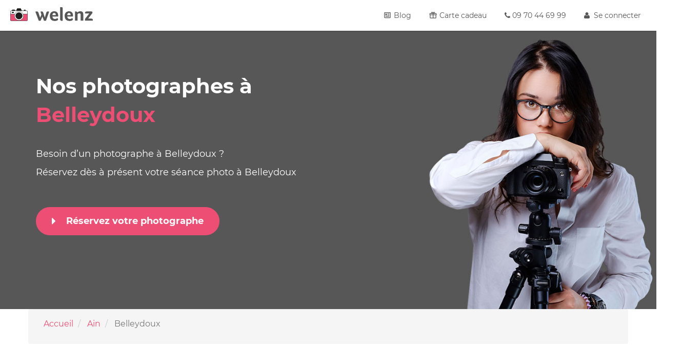

--- FILE ---
content_type: text/html; charset=UTF-8
request_url: https://www.welenz.fr/photographes/ain/belleydoux
body_size: 22614
content:
<!DOCTYPE html>
<html lang="fr">
<head>
    <!-- Google tag (gtag.js) -->
    <script async src="https://www.googletagmanager.com/gtag/js?id=G-FB23YSX82P"></script>
    <script>
    window.dataLayer = window.dataLayer || [];
    function gtag(){dataLayer.push(arguments);}
    gtag('js', new Date());

    gtag('config', 'G-FB23YSX82P');
    </script>
    <title>Photographes de Belleydoux, Ain</title>
	<meta name="description" content="Comparez et réserver les meilleurs photographes de Belleydoux, Ain directement en ligne. Retrouvez tous les photographes de Belleydoux, Ain">
    <meta charset="utf-8">
    <meta name="viewport" content="width=device-width, initial-scale=1, maximum-scale=1, user-scalable=no" />
	<link rel="icon" type="image/x-icon" href="/assets/site/img/favicon.ico">
	<link rel="apple-touch-icon-precomposed" href="/assets/site/img/apple-touch-icon-precomposed.png">
	<link rel="apple-touch-icon-precomposed" sizes="76x76" href="/assets/site/img/apple-touch-icon-76x76-precomposed.png">
	<link rel="apple-touch-icon-precomposed" sizes="114x114" href="/assets/site/img/apple-touch-icon-114x114-precomposed.png">
	<link rel="apple-touch-icon-precomposed" sizes="120x120" href="/assets/site/img/apple-touch-icon-120x120-precomposed.png">
	<link rel="apple-touch-icon-precomposed" sizes="152x152" href="/assets/site/img/apple-touch-icon-152x152-precomposed.png">

    <link rel="alternate" href="https://www.welenz.fr/photographes/ain/belleydoux" hreflang="fr-fr"/>
    <link href="https://fonts.googleapis.com/css?family=Open+Sans" rel="stylesheet">

    <meta name="csrf-token" content="1dBUM1VI7dDlAaNJaDUYD0XY73i9CYjKswZSNClj" />

    
    
        
            
            
            <link rel="stylesheet" href="/assets/site/css/app.css">
    
    
        
            <!--Start of CRISP Chat Script-->
            <script type="text/javascript">window.$crisp=[];window.CRISP_WEBSITE_ID="e5cad188-e432-4dff-a905-1d7393cd4b17";(function(){d=document;s=d.createElement("script");s.src="https://client.crisp.chat/l.js";s.async=1;d.getElementsByTagName("head")[0].appendChild(s);})();</script>
            <!--End of CRISP Chat Script-->
            <script>function __a(e,t,i){var a=new Date;a.setTime(a.getTime()+24*i*60*60*1e3);var s="expires="+a.toUTCString();document.cookie=e+"="+t+";"+s+";path=/"}function __b(e){for(var t=e+"=",i=decodeURIComponent(document.cookie),a=i.split(";"),s=0;s<a.length;s++){for(var n=a[s];" "==n.charAt(0);)n=n.substring(1);if(0==n.indexOf(t))return n.substring(t.length,n.length)}return""}function __d(){if(!$(document.activeElement).is("input")&&!$(document.activeElement).is("select")){var e=$(".crisp-client [data-id='chat_closed']");if(0!=e.length){var t='<div class="initial-tchat-message">';t+='<div class="message">Si vous avez des questions,<br>je suis là pour vous aider :)</div>',t+='<div class="avatar"></div>',t+='<div class="pin"></div>',t+="</div>",$("body").append(t),$(".initial-tchat-message").fadeIn("fast"),$(".initial-tchat-message").mouseover(function(){$(".initial-tchat-message").fadeOut("fast")}),__a("invite-tchat","displayed",356),setTimeout(__c,4000)}}}function __c(){$(".initial-tchat-message").fadeOut("slow")}""==__b("invite-tchat")&&setTimeout(__d,10000);</script>

        

        
            <!-- Google Tag Manager -->
            <script>(function(w,d,s,l,i){w[l]=w[l]||[];w[l].push({'gtm.start':
                    new Date().getTime(),event:'gtm.js'});var f=d.getElementsByTagName(s)[0],
                    j=d.createElement(s),dl=l!='dataLayer'?'&l='+l:'';j.async=true;j.src=
                    'https://www.googletagmanager.com/gtm.js?id='+i+dl;f.parentNode.insertBefore(j,f);
                })(window,document,'script','dataLayer','GTM-PG7F8RD');</script>

            <!-- End Google Tag Manager -->
            <!-- Google Tag Manager (noscript) -->
            <noscript><iframe src="https://www.googletagmanager.com/ns.html?id=GTM-PG7F8RD"
                              height="0" width="0" style="display:none;visibility:hidden"></iframe></noscript>
            <!-- End Google Tag Manager (noscript) -->

        
    
            <script>
            let weWillCallYouPopupIsActive = true;
        </script>

            
</head>
<body>
    <header>
        <style>
        .icn{
            width: 15px;
            height: 15px;
            margin-right: 1px;
            fill: #fff;
            vertical-align: bottom;
            margin-bottom: 3px;
        }
        a:hover>.icn{
            fill: #ed4e74;
        }
        @media  screen and (max-width: 767px){
            .icn{
                fill: #575757;
            }
            a:hover>.icn{
                fill: #ed4e74;
            }
        }
        @media  screen and (min-width:992px){
            .main-nav.scrolled-nav li a>.icn{
                fill: #575757;
            }
            .main-nav.scrolled-nav li a:hover>.icn{
                fill: #ed4e74;
            }
        }
    </style>
    <nav class="navbar navbar-default main-nav navbar-fixed-top  scrolled-nav no-js-change   ">
        <div class="container-fluid">
            <div class="row" id="stdHeader">
                <div class="col-sm-4 mininav-wrap">
                    <!-- Brand and toggle get grouped for better mobile display -->
                    <div class="navbar-header">
                                                    <div class="row">
                                <div class="col-xs-2">
                                    <button type="button" class="navbar-toggle collapsed pull-left" data-toggle="collapse" data-target="#bs-example-navbar-collapse-1" aria-expanded="false">
                                        <span class="sr-only">Toggle navigation</span>
                                        <span class="icon-bar first"></span>
                                        <span class="icon-bar second"></span>
                                        <span class="icon-bar third"></span>
                                    </button>
                                </div>
                                <div class="col-xs-8 col-sm-12 logo-wrap">
                                    <a class="navbar-logo"  href="/">
                                                                                <svg data-toggle="tooltip" data-placement="right" title="Retour &agrave; l&#039;accueil" class="logo img" xmlns="http://www.w3.org/2000/svg" viewBox="0 0 51.97 38.37" alt="Logo Welenz"><title>Logo Welenz</title><path class="cls-1" d="M7.31,4.1h4.58a2.83,2.83,0,0,1,2.83,2.83v.58a0,0,0,0,1,0,0H4.48a0,0,0,0,1,0,0V6.93A2.83,2.83,0,0,1,7.31,4.1Z"/><path class="cls-1" d="M211,237.13H200v-.94a3.2,3.2,0,0,1,3.2-3.2h4.58a3.2,3.2,0,0,1,3.2,3.2Zm-10.25-.72h9.53v-.22a2.48,2.48,0,0,0-2.47-2.47H203.2a2.48,2.48,0,0,0-2.47,2.47Z" transform="translate(-195.89 -229.25)"/><polygon class="cls-1" points="34.52 7.51 17.44 7.51 20.86 0.36 31.11 0.36 34.52 7.51"/><path class="cls-1" d="M231,237.13H212.76l3.76-7.88h10.7Zm-17.08-.72h15.93L226.77,230H217Z" transform="translate(-195.89 -229.25)"/><path class="cls-1" d="M43.34,4.1h0a2.39,2.39,0,0,1,2.39,2.39v1a0,0,0,0,1,0,0H40.95a0,0,0,0,1,0,0v-1A2.39,2.39,0,0,1,43.34,4.1Z"/><path class="cls-1" d="M242,237.13h-5.51v-1.39a2.75,2.75,0,1,1,5.51,0Zm-4.78-.72h4.06v-.66a2,2,0,0,0-4.06,0Z" transform="translate(-195.89 -229.25)"/><rect class="cls-2" x="0.36" y="7.26" width="51.24" height="30.75" rx="2.83" ry="2.83"/><path class="cls-1" d="M244.66,267.62H199.09a3.2,3.2,0,0,1-3.2-3.2V239.34a3.2,3.2,0,0,1,3.2-3.2h45.58a3.2,3.2,0,0,1,3.2,3.2v25.08A3.2,3.2,0,0,1,244.66,267.62Zm-45.58-30.75a2.48,2.48,0,0,0-2.47,2.47v25.08a2.48,2.48,0,0,0,2.47,2.47h45.58a2.48,2.48,0,0,0,2.47-2.47V239.34a2.48,2.48,0,0,0-2.47-2.47Z" transform="translate(-195.89 -229.25)"/><rect class="cls-3" x="0.36" y="7.26" width="51.24" height="10.25" rx="2.83" ry="2.83"/><path class="cls-1" d="M244.66,247.12H199.09a3.2,3.2,0,0,1-3.2-3.2v-4.58a3.2,3.2,0,0,1,3.2-3.2h45.58a3.2,3.2,0,0,1,3.2,3.2v4.58A3.2,3.2,0,0,1,244.66,247.12Zm-45.58-10.25a2.48,2.48,0,0,0-2.47,2.47v4.58a2.48,2.48,0,0,0,2.47,2.47h45.58a2.48,2.48,0,0,0,2.47-2.47v-4.58a2.48,2.48,0,0,0-2.47-2.47Z" transform="translate(-195.89 -229.25)"/><rect class="cls-1" x="4.48" y="10.58" width="6.15" height="3.42"/><circle class="cls-3" cx="25.98" cy="22.63" r="13.67"/><path class="cls-1" d="M221.87,265.91a14,14,0,1,1,14-14A14,14,0,0,1,221.87,265.91Zm0-27.33a13.3,13.3,0,1,0,13.3,13.3A13.32,13.32,0,0,0,221.87,238.58Z" transform="translate(-195.89 -229.25)"/><circle class="cls-1" cx="25.98" cy="22.63" r="10.49"/></svg>
                                                                                <svg class="logo title" xmlns="http://www.w3.org/2000/svg" viewBox="0 0 192.58 46.98"><title>Logo Welenz</title><path class="a" d="M35.65,46.2H28.8l-5.24-14-6,14H11.32L0,15.85A14.66,14.66,0,0,1,4.59,15a5.33,5.33,0,0,1,5.5,3.69l5.82,17.47,4.34-10.55-3.11-9.9a14.25,14.25,0,0,1,4.4-.71,4.52,4.52,0,0,1,4.66,3.56l5.57,17L36,20.9a10.53,10.53,0,0,1,2.2-4.59A4.73,4.73,0,0,1,41.67,15a12.45,12.45,0,0,1,4.47.84Z"/><path class="a" d="M65.62,40.38a10.21,10.21,0,0,0,3.66-.58,9.86,9.86,0,0,0,2.55-1.39c.69-.54,1.3-1,1.81-1.52a16.22,16.22,0,0,1,1.72,2.69,5.57,5.57,0,0,1,.74,2.3,3.24,3.24,0,0,1-1.62,2.59,11.89,11.89,0,0,1-4.14,1.85,21.87,21.87,0,0,1-5.57.68q-7.89,0-12.13-4.34T48.4,30a17.32,17.32,0,0,1,1.91-8.41,13.25,13.25,0,0,1,5.31-5.37,15.45,15.45,0,0,1,7.6-1.88q6.34,0,9.8,3.66t3.46,10.06a24.81,24.81,0,0,1-.19,4h-19a9.2,9.2,0,0,0,2.4,6.15A8,8,0,0,0,65.62,40.38Zm2.91-13.14q0-7-5.5-7a5.23,5.23,0,0,0-4.27,1.88,7.77,7.77,0,0,0-1.55,5.11Z"/><path class="a" d="M91.76,46.27a11.26,11.26,0,0,1-3.24.26Q83,46.53,83,41.15V.26A8.34,8.34,0,0,1,84.13.1,18.06,18.06,0,0,1,85.94,0q5.82,0,5.82,5.11Z"/><path class="a" d="M115.31,40.38A10.21,10.21,0,0,0,119,39.8a9.82,9.82,0,0,0,2.56-1.39q1-.81,1.81-1.52a16.2,16.2,0,0,1,1.71,2.69,5.52,5.52,0,0,1,.75,2.3,3.24,3.24,0,0,1-1.62,2.59A11.93,11.93,0,0,1,120,46.3a21.87,21.87,0,0,1-5.57.68q-7.9,0-12.13-4.34T98.1,30A17.32,17.32,0,0,1,100,21.61a13.26,13.26,0,0,1,5.3-5.37,15.46,15.46,0,0,1,7.6-1.88q6.34,0,9.8,3.66t3.46,10.06a25.33,25.33,0,0,1-.19,4H107a9.2,9.2,0,0,0,2.39,6.15A8,8,0,0,0,115.31,40.38Zm2.92-13.14q0-7-5.5-7a5.25,5.25,0,0,0-4.27,1.88,7.77,7.77,0,0,0-1.55,5.11Z"/><path class="a" d="M141.52,45.88h-8.86V15.27l.78-.13a17.21,17.21,0,0,1,2.14-.13q4.79,0,5.5,3.36,3-4,9.51-4A11.55,11.55,0,0,1,157.12,16a7.62,7.62,0,0,1,3.1,5,32,32,0,0,1,.52,6.66V45.88h-8.8V28a14.8,14.8,0,0,0-.42-4.27A3,3,0,0,0,150.1,22a5.75,5.75,0,0,0-2.75-.55,8,8,0,0,0-4.15,1,2.9,2.9,0,0,0-1.68,2.49Z"/><path class="a" d="M166.5,45.88V40l14-18.05H166.31a10,10,0,0,1-.06-1.3q0-5.56,6.08-5.57h14.95a5.15,5.15,0,0,1,3.07.71,2.82,2.82,0,0,1,.94,2.4v2.2l-14.43,18.7H187a6.73,6.73,0,0,1,4.3,1.1,4.54,4.54,0,0,1,1.33,3.69,19,19,0,0,1-.13,2Z"/></svg>
                                    </a>
                                </div>
                            </div>
                                            </div>   
                </div>
                <div class="col-sm-8 header-links">
                    <!-- Collect the nav links, forms, and other content for toggling -->
                    <div class="collapse navbar-collapse" id="bs-example-navbar-collapse-1">
                        <ul class="nav navbar-nav navbar-right navbar-desktop">
                            <li><a href="https://www.welenz.fr/blog">
                            <svg class="icn" xmlns="http://www.w3.org/2000/svg" viewBox="0 0 24 24"><title>newspaper-variant-outline</title><path d="M20 5L20 19L4 19L4 5H20M20 3H4C2.89 3 2 3.89 2 5V19C2 20.11 2.89 21 4 21H20C21.11 21 22 20.11 22 19V5C22 3.89 21.11 3 20 3M18 15H6V17H18V15M10 7H6V13H10V7M12 9H18V7H12V9M18 11H12V13H18V11Z" /></svg>
                                Blog</a></li>
                            <li><a href="https://www.welenz.fr/gift">
                                <svg class="icn" xmlns="http://www.w3.org/2000/svg" viewBox="0 0 24 24"><title>gift-outline</title><path d="M22,12V20A2,2 0 0,1 20,22H4A2,2 0 0,1 2,20V12A1,1 0 0,1 1,11V8A2,2 0 0,1 3,6H6.17C6.06,5.69 6,5.35 6,5A3,3 0 0,1 9,2C10,2 10.88,2.5 11.43,3.24V3.23L12,4L12.57,3.23V3.24C13.12,2.5 14,2 15,2A3,3 0 0,1 18,5C18,5.35 17.94,5.69 17.83,6H21A2,2 0 0,1 23,8V11A1,1 0 0,1 22,12M4,20H11V12H4V20M20,20V12H13V20H20M9,4A1,1 0 0,0 8,5A1,1 0 0,0 9,6A1,1 0 0,0 10,5A1,1 0 0,0 9,4M15,4A1,1 0 0,0 14,5A1,1 0 0,0 15,6A1,1 0 0,0 16,5A1,1 0 0,0 15,4M3,8V10H11V8H3M13,8V10H21V8H13Z" /></svg>
                                Carte cadeau</a></li>
                            <li><a href="https://www.welenz.fr/contact"><i class="fa fa-phone" aria-hidden="true"></i>&nbsp;09 70 44 69 99</a></li>


                                                            <li class="last">
                                    <a href="#" data-toggle="modal" data-target="#loginModal" id="sign-in" class="sign-in-header"
                                        data-account_link_name="Mon Compte"
                                        data-account_url="https://www.welenz.fr/account">
                                        <i class="fa fa-user" aria-hidden="true"></i>&nbsp;
                                        Se connecter
                                    </a>
                                </li>
                            
                        </ul>
                        <ul class="nav navbar-nav navbar-mobile">

                                                        
                            
                                                                                                                                                                                                                                                                                                                                                                                                            
							                                                                                                                                                                                                                                                                                                                                                                                
                                 
                                                                                                                                                                                
                                
                                                                                                                                                                                
                                
                                                                                                                                                                                                    
									                                                                                                                                                                
                                                                                                                                                                                                   
									                                                                                                                                                                
                                                                                                                                                                                                    

                                


                            
                                                                                                                                                                                                                                                                                                                                                 
                                                        
                        </ul>
                    </div><!-- /.navbar-collapse -->
                </div>
            </div>

            
        </div><!-- /.container-fluid -->
    </nav>
    <style>

    </style>

</header>

    <section class="photographers-place-page" data-city-id="253" data-place_page="1">

        <div class="top-block block-bg-dark-gray">
            <div class="container">
                <div class="row">
                    <div class="col-sm-6 col-md-7 col-lg-7">
                        <div class="text">
                            <h1 class="h1"> Nos photographes à</span> <span class="highlight">Belleydoux</span> </h1>
                            <div class="subtitle pt-3 visible-md visible-lg pb-3 mb-5">
                                <p>Besoin d’un photographe à Belleydoux ?<br>Réservez dès à présent votre séance photo à Belleydoux</p>
                            </div>
                            <a href="https://www.welenz.fr/reserver"  class="btn red-bg visible-xs-inline-block visible-sm-inline-block visible-md-inline-block visible-lg-inline-block mb-4 btn-large">
                                <i class="fa fa-caret-right" aria-hidden="true"></i> &nbsp;&nbsp; Réservez votre photographe
                            </a>
                        </div>
                        <div class="sub-text pt-3 hidden-md hidden-lg">
                            <p>2 000 photographes sur toute la France<br>à votre service à partir de <span class="highlight">55€</span></p>
                        </div>
                    </div>

                    <div class="col-xs-10 col-xs-offset-1 col-sm-6 col-sm-offset-0 col-md-5 col-lg-5">
                        <div class="top-block__img-wrap">
                            <img src="/assets/site/img/new/city/photographe.jpg" alt="main image">
                        </div>
                    </div>
                </div>
            </div>
        </div>
       
        <div class="breadcrumb container">
            <div class="row">
                <div class="col-12">
                    <nav class="container nav-block">
                        <ol class="breadcrumb" itemscope="" itemtype="http://schema.org/BreadcrumbList">
                            <li class="breadcrumb-item" itemprop="itemListElement" itemscope="" itemtype="http://schema.org/ListItem">
                                <meta itemprop="position" content="1">
                                <a href="/" itemprop="item"><span itemprop="name">Accueil</span></a>
                            </li>
                                                        <li class="breadcrumb-item" itemprop="itemListElement" itemscope="" itemtype="http://schema.org/ListItem">
                                <meta itemprop="position" content="2">
                                <a href="/photographes/ain" itemprop="item"><span itemprop="name">Ain</span></a>
                            </li>
                            <li class="breadcrumb-item active" itemprop="itemListElement" itemscope="" itemtype="http://schema.org/ListItem">
                                <meta itemprop="position" content="3">
                                <link itemprop="item" href="/photographes/ain/belleydoux">
                                <span itemprop="name">Belleydoux</span>
                            </li>
                                                    </ol>
                    </nav>
                </div>
            </div>
        </div>

        <div class="new-rates-block pr-4 pl-4 pb-3">
            <div class="container">

            <h3 class="block-title">Nos tarifs photographes à <span class="highlight">Belleydoux</span></h3>
        <p class="text-left pt-2 pb-5">Retrouvez les meilleurs photographes à Belleydoux et dans ses environs. La réservation se fait directement en ligne, nos photographes se déplaçent dans le lieu de votre choix (domicile, parc, restaurant, centre ville, ...). Ils vous reçoient aussi en Studio à Belleydoux.</p>
    
    <div class="row">
        <div class="col-sm-8 col-sm-offset-2 col-md-6 col-md-offset-0 --col-mobile-spec pr-lg-5">
            <a href="https://www.welenz.fr/photographes/mariage">
                <div class="item wow fadeIn action">
                    <div class="img-wrap mariage lazy-load" data-bg="url('/assets/site/img/dynamic/index/khIylhNrD5.jpg')">
                        <img class="svg-icon lazy-load" data-src="/assets/site/img/new/account/mariage.svg" alt="">
                        <div class="rate">à partir de <div class="rate__value" id="price_Mariage"></div></div>
                    </div>
                    <div class="desc">
                        <div class="title">Mariage</div>
                                                    <div class="place-name">Belleydoux</div>
                        
                    </div>
                </div>
            </a>
        </div>
        <div class="col-sm-8 col-sm-offset-2 col-md-6 col-md-offset-0 --col-mobile-spec pl-lg-5">
            <a href="https://www.welenz.fr/photographes/evjf">
                <div class="item wow fadeIn action">
                    <div class="img-wrap evjf lazy-load" data-bg="url('/assets/site/img/dynamic/index/njvQcOiukM.jpg')">
                        <img class="svg-icon lazy-load" data-src="/assets/site/img/new/account/evjf.svg" alt="">
                        <div class="rate">à partir de <div class="rate__value" id="price_Bfmariage"></div></div>
                    </div>
                    <div class="desc">
                        <div class="title">EVJF / EVG</div>
                                                    <div class="place-name">Belleydoux</div>
                                            </div>
                </div>
            </a>
        </div>
        <div class="col-sm-8 col-sm-offset-2 col-md-6 col-md-offset-0 --col-mobile-spec pr-lg-5">
            <a href="https://www.welenz.fr/photographes/grossesse">
                <div class="item wow fadeIn action">
                    <div class="img-wrap grossesse lazy-load" data-bg="url('/assets/site/img/dynamic/index/iby83iyYPz.jpg')">
                        <img class="svg-icon lazy-load" data-src="/assets/site/img/new/account/grossesse.svg" alt="">
                        <div class="rate">à partir de <div class="rate__value" id="price_Grossesse"></div></div>
                    </div>
                    <div class="desc">
                        <div class="title">Grossesse</div>
                                                    <div class="place-name">Belleydoux</div>
                                            </div>
                </div>
            </a>
        </div>
        <div class="col-sm-8 col-sm-offset-2 col-md-6 col-md-offset-0 --col-mobile-spec pl-lg-5">
            <a href="https://www.welenz.fr/photographes/naissance">
                <div class="item wow fadeIn action">
                    <div class="img-wrap naissance lazy-load" data-bg="url('/assets/site/img/dynamic/index/hxOTzDWtId.jpg')">
                        <img class="svg-icon lazy-load" data-src="/assets/site/img/new/account/naissance.svg" alt="">
                        <div class="rate">à partir de <div class="rate__value" id="price_Naissance"></div></div>
                    </div>
                    <div class="desc">
                        <div class="title">Naissance</div>
                                                    <div class="place-name">Belleydoux</div>
                                            </div>
                </div>
            </a>
        </div>
        <div class="col-sm-8 col-sm-offset-2 col-md-6 col-md-offset-0 --col-mobile-spec pr-lg-5">
            <a href="https://www.welenz.fr/photographes/portraits">
                <div class="item wow fadeIn action">
                    <div class="img-wrap portrait lazy-load" data-bg="url('/assets/site/img/dynamic/index/8JijbhHrYh.jpg')">
                        <img class="svg-icon lazy-load" data-src="/assets/site/img/new/account/portraits.svg" alt="">
                        <div class="rate">à partir de <div class="rate__value" id="price_Portrait"></div></div>
                    </div>
                    <div class="desc">
                        <div class="title">Portrait</div>
                                                    <div class="place-name">Belleydoux</div>
                                            </div>
                </div>
            </a>
        </div>
        <div class="col-sm-8 col-sm-offset-2 col-md-6 col-md-offset-0 --col-mobile-spec pl-lg-5">
            <a href="https://www.welenz.fr/photographes/sportif">
                <div class="item wow fadeIn action">
                    <div class="img-wrap sportif lazy-load" data-bg="url('/assets/site/img/dynamic/index/tarif-photographe-sports.jpg')">
                        <img class="svg-icon lazy-load" data-src="/assets/site/img/new/account/sportif.svg" alt="">
                        <div class="rate">à partir de <div class="rate__value" id="price_Sport"></div></div>
                    </div>
                    <div class="desc">
                        <div class="title">Sports</div>
                                                    <div class="place-name">Belleydoux</div>
                                            </div>
                </div>
            </a>
        </div>
        <div class="col-sm-8 col-sm-offset-2 col-md-6 col-md-offset-0 --col-mobile-spec pr-lg-5">
            <a href="https://www.welenz.fr/photographes/famille">
                <div class="item wow fadeIn action">
                    <div class="img-wrap evenementiel lazy-load" data-bg="url('/assets/site/img/dynamic/index/CgWPenSCIk.jpg')">
                        <img class="svg-icon lazy-load" data-src="/assets/site/img/new/account/evenementiel.svg" alt="">
                        <div class="rate">à partir de <div class="rate__value" id="price_Family"></div></div>
                    </div>
                    <div class="desc">
                        <div class="title">Evènement Familial</div>
                                                    <div class="place-name">Belleydoux</div>
                                            </div>
                </div>
            </a>
        </div>
        <div class="col-sm-8 col-sm-offset-2 col-md-6 col-md-offset-0 --col-mobile-spec pl-lg-5">
            <a href="https://www.welenz.fr/photographes/immobilier">
                <div class="item wow fadeIn action">
                    <div class="img-wrap immobilier lazy-load" data-bg="url('/assets/site/img/dynamic/index/tarif-photographe-immobilier.jpg')">
                        <img class="svg-icon lazy-load" data-src="/assets/site/img/new/account/immobilier.svg" alt="">
                        <div class="rate">à partir de <div class="rate__value" id="price_Immobilier"></div></div>
                    </div>
                    <div class="desc">
                        <div class="title">Immobilier</div>
                                                    <div class="place-name">Belleydoux</div>
                                            </div>
                </div>
            </a>
        </div>
    </div>
    <div class="row">
        <div class="col-xs-10 col-xs-offset-1">
                    </div>
    </div>
</div>
<script src="https://unpkg.com/axios/dist/axios.min.js"></script>
<script>
const getMinPrice = () => {
    axios.get("https://www.welenz.fr/cheapestpackages.json")
    .then(response => {
    const Packages = response.data;
    document.getElementById("price_Mariage").innerHTML = Packages.mariage.min_price + "€";
    document.getElementById("price_Bfmariage").innerHTML = Packages.evjf.min_price + "€";
    document.getElementById("price_Grossesse").innerHTML = Packages.grossesse.min_price + "€";
    document.getElementById("price_Naissance").innerHTML = Packages.naissance.min_price + "€";
    document.getElementById("price_Portrait").innerHTML = Packages.portraits.min_price + "€";
    document.getElementById("price_Sport").innerHTML = Packages.sportif.min_price + "€";
    document.getElementById("price_Family").innerHTML = Packages.famille.min_price + "€";
    document.getElementById("price_Immobilier").innerHTML = Packages.immobilier.min_price + "€";



})
 .catch(error => console.error(error));
}
getMinPrice();
</script>        </div>

        <div class="contact-block  block-bg-orange">
            <div class="container">
    <div class="row">
        <div class="col-sm-7 pr-sm-0 pr-md-3">
            <h3 class="block-title">
                Nous sommes partout en France <br> <span class="highlight">contactez-nous !</span>
            </h3>
            <div class="pt-2 pb-4 pb-sm-4 desc">Nos photographes professionnels sont à votre disposition à Belleydoux . Contactez-nous pour discuter ensemble de votre projet.</div>
            <a href="/contact/" type="submit" class="btn btn-lg red-bg mb-5">
                <i class="fa fa-phone" aria-hidden="true"></i>&nbsp;&nbsp; Contactez-nous
            </a>
        </div>
        <div class="col-sm-5">
            <div class="img-wrap">
                <img class="lazy-load" data-src="/assets/site/img/new/main/new/contactez.jpg" alt="contact">
            </div>
        </div>
    </div>
</div>        </div>

        <div class="photographers-block text-center">
            <div class="container">
                <div class="row">
                    <div class="col-sm-12">
                        <h3 class="block-title">Nos photographes<span class="highlight"> à Belleydoux</span></h3>
                        <div class="subtitle">Retrouvez les meilleurs photographes à Belleydoux et dans ses environs. La réservation se fait directement en ligne, nos photographes se déplaçent dans le lieu de votre choix (domicile, parc, restaurant, centre ville, ...). Ils vous reçoient aussi en Studio à Belleydoux.</div>
                    </div>
                </div>

                <div class="row carousel-multi pr-lg-2 pl-lg-2" id="addPhotographersBlock">
                                                    <div class="col-xs-6 col-sm-4 col-lg-special-20 pl-lg-3 pr-lg-3">
                                <a href="/photographe/didier.steyaert" title="Photographe Saint-Genis-Pouilly Didier Steyaert">
<div class="photographer action">

    <div class="avatar-wrap">
        <img class="avatar" src="/avatars/6/5408/avatar.jpg?t=1768723232" alt="">
    </div>

    <div class="name highlight">
        Didier
    </div>

            <div class="experience">
            Expérience : 20 ans
        </div>
    
            <div class="city">
            Saint-Genis-Pouilly
        </div>
    </div>
</a>                            </div>
                                                    <div class="col-xs-6 col-sm-4 col-lg-special-20 pl-lg-3 pr-lg-3">
                                <a href="/photographe/jerome.desogus" title="Photographe Vanzy J&eacute;r&ocirc;me Desogus">
<div class="photographer action">

    <div class="avatar-wrap">
        <img class="avatar" src="/avatars/3/2555/avatar.jpg?t=1768723232" alt="">
    </div>

    <div class="name highlight">
        J&eacute;r&ocirc;me
    </div>

            <div class="experience">
            Expérience : 11 ans
        </div>
    
            <div class="city">
            Vanzy
        </div>
    </div>
</a>                            </div>
                                                    <div class="col-xs-6 col-sm-4 col-lg-special-20 pl-lg-3 pr-lg-3">
                                <a href="/photographe/fanny.ollivier" title="Photographe Clairvaux-les-Lacs Fanny Ollivier">
<div class="photographer action">

    <div class="avatar-wrap">
        <img class="avatar" src="/avatars/8/7705/avatar.jpg?t=1768723232" alt="">
    </div>

    <div class="name highlight">
        Fanny
    </div>

            <div class="experience">
            Expérience : 13 ans
        </div>
    
            <div class="city">
            Clairvaux-les-Lacs
        </div>
    </div>
</a>                            </div>
                                                    <div class="col-xs-6 col-sm-4 col-lg-special-20 pl-lg-3 pr-lg-3">
                                <a href="/photographe/aude.nowak" title="Photographe V&eacute;traz-Monthoux Aude  Nowak">
<div class="photographer action">

    <div class="avatar-wrap">
        <img class="avatar" src="/avatars/12/11171/avatar.jpg?t=1768723232" alt="">
    </div>

    <div class="name highlight">
        Aude 
    </div>

            <div class="experience">
            Expérience : 9 ans
        </div>
    
            <div class="city">
            V&eacute;traz-Monthoux
        </div>
    </div>
</a>                            </div>
                                                    <div class="col-xs-6 col-sm-4 col-lg-special-20 pl-lg-3 pr-lg-3">
                                <a href="/photographe/christophe.kilburg" title="Photographe Bourg-en-Bresse Christophe Kilburg">
<div class="photographer action">

    <div class="avatar-wrap">
        <img class="avatar" src="/avatars/3/2702/avatar.jpg?t=1768723232" alt="">
    </div>

    <div class="name highlight">
        Christophe
    </div>

            <div class="experience">
            Expérience : 21 ans
        </div>
    
            <div class="city">
            Bourg-en-Bresse
        </div>
    </div>
</a>                            </div>
                                        </div>
                <div class="">
                                            <button id="morePhotographers" class="studio-label btn btn-lg transparent-bg btn-gray btn-shadow btn-large">
                            Voir plus de photographes
                        </button>
                                    </div>
            </div>
        </div>

                            
        <div class="container">
            <div class="row">
                <div class="col-sm-12 text-center">
                    <h3 class="block-title">Nos photographes <span class="highlight">aux alentours</span> de Belleydoux</h3>
                </div>
            </div>
                            <div class="row">
                    <div class="col-sm-5 col-md-4  near-city__list mb-5">
                                                <ul class="list list-unstyled">
                                                            <li class="item-wrap">
                                    <a class="" href="/photographe/didier.steyaert">

                                        <span class="item-number">1</span>

                                        <div class="img-wrap">
                                            <img class="avatar" src="/avatars/6/5408/avatar.jpg?t=1768723232" alt="">
                                        </div>

                                        <div class="info">
                                            <div class="name-wrap">
                                                <span class="name">
                                                    Didier
                                                </span>
                                                <span class="rating-stars">

                                                                                                                                                                                                                </span>
                                            </div>

                                            <div class="address-wrap">
                                                Lieux : Saint-Genis-Pouilly
                                            </div>
                                        </div>
                                    </a>
                                </li>
                                                            <li class="item-wrap">
                                    <a class="" href="/photographe/jerome.desogus">

                                        <span class="item-number">2</span>

                                        <div class="img-wrap">
                                            <img class="avatar" src="/avatars/3/2555/avatar.jpg?t=1768723232" alt="">
                                        </div>

                                        <div class="info">
                                            <div class="name-wrap">
                                                <span class="name">
                                                    J&eacute;r&ocirc;me
                                                </span>
                                                <span class="rating-stars">

                                                                                                                                                                                                                </span>
                                            </div>

                                            <div class="address-wrap">
                                                Lieux : Vanzy
                                            </div>
                                        </div>
                                    </a>
                                </li>
                                                            <li class="item-wrap">
                                    <a class="" href="/photographe/fanny.ollivier">

                                        <span class="item-number">3</span>

                                        <div class="img-wrap">
                                            <img class="avatar" src="/avatars/8/7705/avatar.jpg?t=1768723232" alt="">
                                        </div>

                                        <div class="info">
                                            <div class="name-wrap">
                                                <span class="name">
                                                    Fanny
                                                </span>
                                                <span class="rating-stars">

                                                                                                                                                                            <i class="fa fa-star "></i>
                                                                                                                        <i class="fa fa-star "></i>
                                                                                                                                                            </span>
                                            </div>

                                            <div class="address-wrap">
                                                Lieux : Clairvaux-les-Lacs
                                            </div>
                                        </div>
                                    </a>
                                </li>
                                                            <li class="item-wrap">
                                    <a class="" href="/photographe/aude.nowak">

                                        <span class="item-number">4</span>

                                        <div class="img-wrap">
                                            <img class="avatar" src="/avatars/12/11171/avatar.jpg?t=1768723232" alt="">
                                        </div>

                                        <div class="info">
                                            <div class="name-wrap">
                                                <span class="name">
                                                    Aude 
                                                </span>
                                                <span class="rating-stars">

                                                                                                                                                                            <i class="fa fa-star "></i>
                                                                                                                        <i class="fa fa-star "></i>
                                                                                                                        <i class="fa fa-star "></i>
                                                                                                                        <i class="fa fa-star "></i>
                                                                                                                        <i class="fa fa-star "></i>
                                                                                                                                                            </span>
                                            </div>

                                            <div class="address-wrap">
                                                Lieux : V&eacute;traz-Monthoux
                                            </div>
                                        </div>
                                    </a>
                                </li>
                                                            <li class="item-wrap">
                                    <a class="" href="/photographe/christophe.kilburg">

                                        <span class="item-number">5</span>

                                        <div class="img-wrap">
                                            <img class="avatar" src="/avatars/3/2702/avatar.jpg?t=1768723232" alt="">
                                        </div>

                                        <div class="info">
                                            <div class="name-wrap">
                                                <span class="name">
                                                    Christophe
                                                </span>
                                                <span class="rating-stars">

                                                                                                                                                                                                                </span>
                                            </div>

                                            <div class="address-wrap">
                                                Lieux : Bourg-en-Bresse
                                            </div>
                                        </div>
                                    </a>
                                </li>
                                                            <li class="item-wrap">
                                    <a class="" href="/photographe/quentin.lupo">

                                        <span class="item-number">6</span>

                                        <div class="img-wrap">
                                            <img class="avatar" src="/avatars/12/11649/avatar.jpg?t=1768723232" alt="">
                                        </div>

                                        <div class="info">
                                            <div class="name-wrap">
                                                <span class="name">
                                                    Quentin
                                                </span>
                                                <span class="rating-stars">

                                                                                                                                                                            <i class="fa fa-star "></i>
                                                                                                                                                            </span>
                                            </div>

                                            <div class="address-wrap">
                                                Lieux : Metz-Tessy
                                            </div>
                                        </div>
                                    </a>
                                </li>
                                                            <li class="item-wrap">
                                    <a class="" href="/photographe/lilian.chapel">

                                        <span class="item-number">7</span>

                                        <div class="img-wrap">
                                            <img class="avatar" src="/avatars/8/7372/avatar.jpg?t=1768723232" alt="">
                                        </div>

                                        <div class="info">
                                            <div class="name-wrap">
                                                <span class="name">
                                                    Lilian
                                                </span>
                                                <span class="rating-stars">

                                                                                                                                                                                                                </span>
                                            </div>

                                            <div class="address-wrap">
                                                Lieux : Annecy
                                            </div>
                                        </div>
                                    </a>
                                </li>
                                                            <li class="item-wrap">
                                    <a class="" href="/photographe/cabrero.antonio">

                                        <span class="item-number">8</span>

                                        <div class="img-wrap">
                                            <img class="avatar" src="/avatars/5/4504/avatar.jpg?t=1768723232" alt="">
                                        </div>

                                        <div class="info">
                                            <div class="name-wrap">
                                                <span class="name">
                                                    Cabrero
                                                </span>
                                                <span class="rating-stars">

                                                                                                                                                                            <i class="fa fa-star "></i>
                                                                                                                        <i class="fa fa-star "></i>
                                                                                                                        <i class="fa fa-star "></i>
                                                                                                                                                            </span>
                                            </div>

                                            <div class="address-wrap">
                                                Lieux : Annecy
                                            </div>
                                        </div>
                                    </a>
                                </li>
                            
                                                                                                                                                                                                                                                                                                                                                                                                                                                                                                                                           </ul>
                    </div>
                    <div class="col-sm-7 col-md-8 near-city__map">
                        <div id="map" style="height:450px;"></div>
                    </div>
                </div>
                        <div class="row">
                <div class="col-xs-12">
                    <p class="after-map-text">
                        Chaque photographe à Belleydoux est validé par nos services. Nous vérifions l'expérience,
                        et la qualité des photos du photographe durant un réel entretien. Chaque photographe effectue
                        lui même les retouches photo pour chaque séance. Il est contraint de suivre un cahier des
                        charges très précis. Cela permet d'assurer une homogénité des photos délivrées aux clients, et
                        un travail de qualité. Si besoin, notre département graphique peut venir pour aider le
                        photographe lorsque des retouches photo plus poussées sont demandées.
                </div>
            </div>
        </div>

        <div class="map-block block-bg-pink">
            <div class="container">
    <div class="row pb-5 pb-lg-0">
        <div class="col-xs-12">
            <h3 class="block-title">Nous sommes partout en <span class="highlight">France</span></h3>
            <div class="desc pt-3 pb-5">Nos photographes sont présents sur tout le territoire, et se déplacent ou vous le souhaitez sans frais !</div>
        </div>
        <div class="col-xs-12 col-sm-6 col-sm-offset-6 col-lg-4 col-lg-offset-7">
            <img class="france-map lazy-load" data-src="/assets/site/img/new/main/new/carte-france.svg" alt="Carte de France des nos photographes">
        </div>
    </div>
</div>        </div>

        <div class="portfolio-block pb-5">
            <div class="container" id="portfolioBlock">
    <div class="row">
        <div class="col-xs-12">
            <h3 class="block-title">Des photos <span class="highlight">exceptionnelles</span></h3>
        </div>

                    <div class="col-xs-12 pr-0 pl-0 visible-xs mobile-part">
                <!-- MARIAGE -->
<!-- MOBILE PART -->
<div class="row event-wrap mariage" data-eventId="1">
    <div class="col-xs-6 pr-2 ">
        <div class="img-wrap">
            <img class="lazy-load" data-src="/assets/site/img/new/main/portfolios/mobile/mariage/1/1.jpg">
        </div>
        <div class="event-title pt-4 pb-3 pt-sm-4 pb-sm-5">
            <i class="fa fa-caret-right"></i>Mariage
        </div>
        <div class="img-wrap pb-3">
            <img class="lazy-load" data-src="/assets/site/img/new/main/portfolios/mobile/mariage/2/2.jpg">
        </div>
    </div>
    <div class="col-xs-6 pl-2">
        <div class="img-wrap pb-3">
            <img class="lazy-load" data-src="/assets/site/img/new/main/portfolios/mobile/mariage/3/3.jpg">
        </div>
        <div class="img-wrap pb-3">
            <img class="lazy-load" data-src="/assets/site/img/new/main/portfolios/mobile/mariage/4/4.jpg">
        </div>
    </div>
</div>
<!-- MOBILE PART END-->

<!-- EVJF -->
<!-- MOBILE PART -->
<div class="row event-wrap evjf" data-eventId="2">
    <div class="col-xs-12">
        <div class="img-wrap">
            <img class="lazy-load" data-src="/assets/site/img/new/main/portfolios/mobile/evjf/1/1.jpg">
        </div>
    </div>
    <div class="col-xs-6 pr-2">
        <div class="img-wrap pt-3 pb-3">
            <img class="lazy-load" data-src="/assets/site/img/new/main/portfolios/mobile/evjf/3/3.jpg">
        </div>

        <div class="img-wrap pb-3">
            <img class="lazy-load" data-src="/assets/site/img/new/main/portfolios/mobile/evjf/2/2.jpg">
        </div>

    </div>

    <div class="col-xs-6 pl-2">
        <div class="event-title pt-3 pb-2 pt-sm-4 pb-sm-2">
            <i class="fa fa-caret-right"></i>EVJF
        </div>
        <div class="img-wrap pb-3">
            <img class="lazy-load" data-src="/assets/site/img/new/main/portfolios/mobile/evjf/4/4.jpg">
        </div>
    </div>
</div>
<!-- MOBILE PART END-->

<!-- NAISSANCE -->
<!-- MOBILE PART -->
<div class="row event-wrap naissance" data-eventId="20">
    <div class="col-xs-6 pr-2">
        <div class="img-wrap pb-3">
            <img class="lazy-load" data-src="/assets/site/img/new/main/portfolios/mobile/naissance/1/1.jpg">
        </div>
        <div class="event-title pt-3 pb-4 pt-sm-5 pb-sm-5">
            <i class="fa fa-caret-right"></i>Naissance
        </div>

        <div class="img-wrap pb-3">
            <img class="lazy-load" data-src="/assets/site/img/new/main/portfolios/mobile/naissance/2/2.jpg">
        </div>

    </div>

    <div class="col-xs-6 pl-2">

        <div class="img-wrap pb-3">
            <img class="lazy-load" data-src="/assets/site/img/new/main/portfolios/mobile/naissance/3/3.jpg">
        </div>
        <div class="img-wrap pb-3">
            <img class="lazy-load" data-src="/assets/site/img/new/main/portfolios/mobile/naissance/4/4.jpg">
        </div>
    </div>
</div>
<!-- MOBILE PART END-->

<!-- GROSSESSE-->
<!-- MOBILE PART -->
<div class="row event-wrap grossesse" data-eventId="3" data-eventId = "3">
    <div class="col-xs-6 pr-2">
        <div class="img-wrap pb-4">
            <img class="lazy-load" data-src="/assets/site/img/new/main/portfolios/mobile/grossesse/1/1.jpg">
        </div>
        <div class="img-wrap pb-4">
            <img class="lazy-load" data-src="/assets/site/img/new/main/portfolios/mobile/grossesse/2/2.jpg">
        </div>

        <div class="img-wrap pb-3">
            <img class="lazy-load" data-src="/assets/site/img/new/main/portfolios/mobile/grossesse/3/3.jpg">
        </div>
    </div>

    <div class="col-xs-6 pl-2">
        <div class="img-wrap pb-2">
            <img class="lazy-load" data-src="/assets/site/img/new/main/portfolios/mobile/grossesse/4/4.jpg">
        </div>
        <div class="event-title pt-1 pb-2">
            <i class="fa fa-caret-right"></i>Grossesse
        </div>
    </div>
</div>
<!-- MOBILE PART END-->

<!-- PORTRAIT -->
<!-- MOBILE PART -->
<!-- MOBILE PART END-->

<!-- SPORT -->
<!-- MOBILE PART -->
<div class="row event-wrap sportif" data-eventId="13">
    <div class="col-xs-12">
        <div class="img-wrap">
            <img class="lazy-load" data-src="/assets/site/img/new/main/portfolios/mobile/sportif/1/1.jpg">
        </div>
    </div>

    <div class="col-xs-6 pr-2">
        <div class="img-wrap pt-4 pb-4">
            <img class="lazy-load" data-src="/assets/site/img/new/main/portfolios/mobile/sportif/2/2.jpg">
        </div>
        <div class="img-wrap pb-3">
            <img class="lazy-load" data-src="/assets/site/img/new/main/portfolios/mobile/sportif/3/3.jpg">
        </div>
    </div>

    <div class="col-xs-6 pl-2">
        <div class="event-title pt-2 pb-2">
            <i class="fa fa-caret-right"></i>Sportif
        </div>


        <div class="img-wrap pb-3">
            <img class="lazy-load" data-src="/assets/site/img/new/main/portfolios/mobile/sportif/4/4.jpg">
        </div>

    </div>
</div>
<!-- MOBILE PART END-->

<!-- FAMILIE -->
<!-- MOBILE PART -->
<div class="row event-wrap famille" data-eventId="31">
    <div class="col-xs-12">
        <div class="img-wrap">
            <img class="lazy-load" data-src="/assets/site/img/new/main/portfolios/mobile/famille/1/1.jpg">
        </div>
    </div>
    <div class="col-xs-6 pr-2">
        <div class="event-title pt-4 pb-3 pb-sm-5">
            <i class="fa fa-caret-right"></i>Ev&egrave;nement Familial
        </div>
        <div class="img-wrap pb-4">
            <img class="lazy-load" data-src="/assets/site/img/new/main/portfolios/mobile/famille/2/2.jpg">
        </div>
    </div>

    <div class="col-xs-6 pl-2">
        <div class="img-wrap pt-3 pb-3">
            <img class="lazy-load" data-src="/assets/site/img/new/main/portfolios/mobile/famille/3/3.jpg">
        </div>
        <div class="img-wrap pb-3">
            <img class="lazy-load" data-src="/assets/site/img/new/main/portfolios/mobile/famille/4/4.jpg">
        </div>
    </div>
</div>
<!-- MOBILE PART END-->

<!-- IMMOBILIER -->
<!-- MOBILE PART -->
<div class="row event-wrap immobilier" data-eventId="4">
    <div class="col-xs-12">
        <div class="img-wrap">
            <img class="lazy-load" data-src="/assets/site/img/new/main/portfolios/mobile/immobilier/1/1.jpg">
        </div>
    </div>
    <div class="col-xs-6 pr-2">
        <div class="img-wrap pt-3 pb-3">
            <img class="lazy-load" data-src="/assets/site/img/new/main/portfolios/mobile/immobilier/2/2.jpg">
        </div>
        <div class="img-wrap pb-3">
            <img class="lazy-load" data-src="/assets/site/img/new/main/portfolios/mobile/immobilier/3/3.jpg">
        </div>
    </div>

    <div class="col-xs-6 pl-2">
        <div class="event-title pt-2 pb-2 pt-sm-3 pb-sm-3">
            <i class="fa fa-caret-right"></i>Immobilier
        </div>
        <div class="img-wrap pb-3">
            <img class="lazy-load" data-src="/assets/site/img/new/main/portfolios/mobile/immobilier/4/4.jpg">
        </div>

    </div>
</div>
<!-- MOBILE PART END-->            </div>
            <div class="col-xs-12 pr-0 pl-0 hidden-xs desktop-part">
                <!-- MARIAGE -->
<!-- DESKTOP PART -->
<div class="row event-wrap mariage" data-eventid="1">
    <div class="col-sm-4 pl-sm-2 pr-sm-2">
        <div class="img-wrap --single-vert pb-3">
            <img class="lazy-load" data-src="/assets/site/img/new/main/portfolios/desktop/mariage/1/1.jpg">
        </div>
    </div>
    <div class="col-sm-4 pl-sm-2 pr-sm-2">
        <div class="img-wrap pb-3">
            <img class="lazy-load" data-src="/assets/site/img/new/main/portfolios/desktop/mariage/2/2.jpg">
        </div>
        <div class="img-wrap pb-3">
            <img class="lazy-load" data-src="/assets/site/img/new/main/portfolios/desktop/mariage/3/3.jpg">
        </div>
    </div>
    <div class="col-sm-4 pl-sm-2 pr-sm-2">
        <div class="img-wrap pb-3">
            <img class="lazy-load" data-src="/assets/site/img/new/main/portfolios/desktop/mariage/4/4.jpg">
        </div>
        <div class="event-title">
            <div class="name">Mariage</div>
            <div class="desc">
                Ce jour <span class="highlight">si spécial</span>
                <div class="light">mérite le meilleur !</div>
            </div>
        </div>
        <div class="btn transparent-bg bold">
            Nos photos Mariage
        </div>
    </div>
</div>
<!-- DESKTOP PART END-->

<!-- EVJF -->
<!-- DESKTOP PART -->
<div class="row event-wrap evjf" data-eventid="2">
    <div class="col-sm-4 pl-sm-2 pr-sm-2">
        <div class="img-wrap">
            <img class="lazy-load" data-src="/assets/site/img/new/main/portfolios/desktop/evjf/1/1.jpg">
        </div>
        <div class="event-title">
            <div class="name">EVJF</div>
            <div class="desc">
                <div class="light"> Votre dernière fête</div>
                sera <span class="highlight">inoubliable </span>
            </div>
        </div>
        <a href="https://www.welenz.fr/reserver#/evjf"  class="btn transparent-bg bold">
            Nos photos EVJF
        </a>
    </div>
    <div class="col-sm-4 pl-sm-2 pr-sm-2">
        <div class="img-wrap pb-3">
            <img class="lazy-load" data-src="/assets/site/img/new/main/portfolios/desktop/evjf/2/2.jpg">
        </div>
        <div class="img-wrap pb-3">
            <img class="lazy-load" data-src="/assets/site/img/new/main/portfolios/desktop/evjf/3/3.jpg">
        </div>
    </div>
    <div class="col-sm-4 pl-sm-2 pr-sm-2">
        <div class="img-wrap --single-vert pb-3">
            <img class="lazy-load" data-src="/assets/site/img/new/main/portfolios/desktop/evjf/4/4.jpg">
        </div>

    </div>
</div>
<!-- DESKTOP PART END-->

<!-- NAISSANCE -->
<!-- DESKTOP PART -->
<div class="row event-wrap naissance" data-eventid="20">
    <div class="col-sm-4 pl-sm-2 pr-sm-2">
        <div class="img-wrap --single-vert pb-3">
            <img class="lazy-load" data-src="/assets/site/img/new/main/portfolios/desktop/naissance/1/1.jpg">
        </div>
    </div>
    <div class="col-sm-4 pl-sm-2 pr-sm-2">
        <div class="img-wrap pb-3">
            <img class="lazy-load" data-src="/assets/site/img/new/main/portfolios/desktop/naissance/2/2.jpg">
        </div>
        <div class="event-title">
            <div class="name">Naissance</div>
            <div class="desc">
                <div class="light">Votre petit ange,</div>
                un <span class="highlight">vrai modèle !</span>
            </div>
        </div>
        <a href="https://www.welenz.fr/reserver#/naissance"  class="btn transparent-bg bold">
            Nos photos Naissance
        </a>
    </div>
    <div class="col-sm-4 pl-sm-2 pr-sm-2">
        <div class="img-wrap pb-3">
            <img class="lazy-load" data-src="/assets/site/img/new/main/portfolios/desktop/naissance/3/3.jpg">
        </div>
        <div class="img-wrap pb-3">
            <img class="lazy-load" data-src="/assets/site/img/new/main/portfolios/desktop/naissance/4/4.jpg">
        </div>

    </div>
</div>
<!-- DESKTOP PART END-->

<!-- GROSSESSE-->
<!-- DESKTOP PART -->
<div class="row event-wrap grossesse" data-eventid="3">
    <div class="col-sm-4 pl-sm-2 pr-sm-2">
        <div class="img-wrap pb-3">
            <img class="lazy-load" data-src="/assets/site/img/new/main/portfolios/desktop/grossesse/1/1.jpg">
        </div>
        <div class="img-wrap pb-3">
            <img class="lazy-load" data-src="/assets/site/img/new/main/portfolios/desktop/grossesse/2/2.jpg">
        </div>
    </div>
    <div class="col-sm-4 pl-sm-2 pr-sm-2">
        <div class="img-wrap --single-vert pb-3">
            <img class="lazy-load" data-src="/assets/site/img/new/main/portfolios/desktop/grossesse/3/3.jpg">
        </div>

    </div>
    <div class="col-sm-4 pl-sm-2 pr-sm-2">
        <div class="img-wrap pb-3">
            <img class="lazy-load" data-src="/assets/site/img/new/main/portfolios/desktop/grossesse/4/4.jpg">
        </div>
        <div class="event-title">
            <div class="name">Grossesse</div>
            <div class="desc">
                <div class="light">Votre corps devient</div>
                <span class="highlight">une œuvre</span>  d’art
            </div>
        </div>
        <a href="https://www.welenz.fr/reserver#/grossesse"  class="btn transparent-bg bold">
            Nos photos Grossesse
        </a>
    </div>
</div>
<!-- DESKTOP PART END-->

<!-- PORTRAIT -->
<!-- DESKTOP PART -->
<div class="row event-wrap portraits" data-eventid="6">
    <div class="col-sm-4 pl-sm-2 pr-sm-2">
        <div class="event-title">
            <div class="name">Portraits</div>
            <div class="desc">
                Votre <span class="highlight">image </span>
                <div class="light">est importante</div>
            </div>
        </div>
        <a href="https://www.welenz.fr/reserver#/portraits"  class="btn transparent-bg bold">
            Nos photos Portraits
        </a>
        <div class="img-wrap pb-3">
            <img class="lazy-load" data-src="/assets/site/img/new/main/portfolios/desktop/portraits/1/1.jpg">
        </div>
    </div>
    <div class="col-sm-4 pl-sm-2 pr-sm-2">
        <div class="img-wrap --single-vert pb-3">
            <img class="lazy-load" data-src="/assets/site/img/new/main/portfolios/desktop/portraits/2/2.jpg">
        </div>
    </div>
    <div class="col-sm-4 pl-sm-2 pr-sm-2">
        <div class="img-wrap pb-3">
            <img class="lazy-load" data-src="/assets/site/img/new/main/portfolios/desktop/portraits/3/3.jpg">
        </div>
        <div class="img-wrap pb-3">
            <img class="lazy-load" data-src="/assets/site/img/new/main/portfolios/desktop/portraits/4/4.jpg">
        </div>

    </div>
</div>
<!-- DESKTOP PART END-->

<!-- SPORT -->
<!-- DESKTOP PART -->
<div class="row event-wrap sportif" data-eventid="13">
    <div class="col-sm-4 pl-sm-2 pr-sm-2">
        <div class="img-wrap pb-3">
            <img class="lazy-load" data-src="/assets/site/img/new/main/portfolios/desktop/sportif/1/1.jpg">
        </div>
        <div class="img-wrap pb-3">
            <img class="lazy-load" data-src="/assets/site/img/new/main/portfolios/desktop/sportif/2/2.jpg">
        </div>
    </div>
    <div class="col-sm-4 pl-sm-2 pr-sm-2">
        <div class="event-title">
            <div class="name">Sportif</div>
            <div class="desc">
                <div class="light">Vos exploits méritent</div>
                leur <span class="highlight">image </span>
            </div>
        </div>
        <a href="https://www.welenz.fr/reserver#/sportif"  class="btn transparent-bg bold">
            Nos photos Sportif
        </a>
        <div class="img-wrap pb-3">
            <img class="lazy-load" data-src="/assets/site/img/new/main/portfolios/desktop/sportif/3/3.jpg">
        </div>
    </div>
    <div class="col-sm-4 pl-sm-2 pr-sm-2">

        <div class="img-wrap pb-3 --single-vert">
            <img class="lazy-load" data-src="/assets/site/img/new/main/portfolios/desktop/sportif/4/4.jpg">
        </div>

    </div>
</div>
<!-- DESKTOP PART END-->

<!-- FAMILIE -->
<!-- DESKTOP PART -->
<div class="row event-wrap famille" data-eventid="31">
    <div class="col-sm-4 pl-sm-2 pr-sm-2">
        <div class="event-title">
            <div class="name">Ev&egrave;nement Familial</div>
            <div class="desc">
                <div class="light">Un jour qui ne doit </div>
                pas être <span class="highlight"> oublié ! </span>
            </div>
        </div>
        <a href="https://www.welenz.fr/reserver#/famille"  class="btn transparent-bg bold">
            Nos photos Ev&egrave;nement Familial
        </a>
        <div class="img-wrap pb-3">
            <img class="lazy-load" data-src="/assets/site/img/new/main/portfolios/desktop/famille/1/1.jpg">
        </div>
    </div>
    <div class="col-sm-4 pl-sm-2 pr-sm-2">
        <div class="img-wrap --single-vert pb-3">
            <img class="lazy-load" data-src="/assets/site/img/new/main/portfolios/desktop/famille/2/2.jpg">
        </div>
    </div>
    <div class="col-sm-4 pl-sm-2 pr-sm-2">
        <div class="img-wrap pb-3">
            <img class="lazy-load" data-src="/assets/site/img/new/main/portfolios/desktop/famille/3/3.jpg">
        </div>
        <div class="img-wrap pb-3">
            <img class="lazy-load" data-src="/assets/site/img/new/main/portfolios/desktop/famille/4/4.jpg">
        </div>

    </div>
</div>
<!-- DESKTOP PART END-->

<!-- IMMOBILIER -->
<!-- DESKTOP PART -->
<div class="row event-wrap immobilier" data-eventid="4">
    <div class="col-sm-4 pl-sm-2 pr-sm-2">
        <div class="img-wrap pb-3">
            <img class="lazy-load" data-src="/assets/site/img/new/main/portfolios/desktop/immobilier/1/1.jpg">
        </div>
    </div>
    <div class="col-sm-4 pl-sm-2 pr-sm-2">
        <div class="img-wrap pb-3">
            <img class="lazy-load" data-src="/assets/site/img/new/main/portfolios/desktop/immobilier/2/2.jpg">
        </div>
    </div>
    <div class="col-sm-4 pl-sm-2 pr-sm-2">

        <div class="event-title">
            <div class="name">Immobilier</div>
            <div class="desc">
                <div class="light">Mettez en valeur </div>
                votre bien !
            </div>
        </div>
        <a href="https://www.welenz.fr/reserver#/immobilier"  class="btn transparent-bg bold">
            Nos photos Immobilier
        </a>
    </div>
    <div class="col-sm-8 pl-sm-2 pr-sm-2">
        <div class="img-wrap pb-3 --single-horis">
            <img class="lazy-load" data-src="/assets/site/img/new/main/portfolios/desktop/immobilier/3/3.jpg">
        </div>
    </div>
    <div class="col-sm-4 pl-sm-2 pr-sm-2">
        <div class="img-wrap --single-vert pb-3">
            <img class="lazy-load" data-src="/assets/site/img/new/main/portfolios/desktop/immobilier/4/4.jpg">
        </div>
    </div>
</div>
<!-- DESKTOP PART END-->            </div>
            </div>
    <div class="row bottom-part">
        <div class="col-xs-12">
            <p class="text-left pt-5 pb-4 pt-xl-5 mt-xl-5 pb-xl-5 mb-xl-5">Nos photographes sont sélectionnés pour leurs compétences techniques, pour leur sens artistique et pour leur sens du service. Ils sauront vous accompagner durant vos évènements personnels, et transformeront chaque moment en œuvre d'art !</p>
            <a href="https://www.welenz.fr/reserver"  class="btn red-bg bold">
                <i class="fa fa-caret-right" aria-hidden="true"></i> &nbsp;&nbsp; Réservez tout de suite !
            </a>
        </div>
    </div>
</div>        </div>

        <div class="guide-block block-bg-blue-light">
            <div class="container z-index-low" id="guide-block">
    <div class="row">
        <div class="col-xs-12">
            <h3 class="block-title">Comment ca <span class="highlight">marche</span> ?</h3>
        </div>
    </div>
    <div class="row img-right with-full-height-col">
        <div class="col-xs-10 col-xs-push-2 col-sm-5 col-custom-left col-sm-push-0">
            <div class="wrap">
                <div class="guide-title-small highlight">
                    Meilleur Prix
                </div>

                <div class="guide-title-big">
                    SELECTIONNEZ VOTRE <span class="highlight">FORFAIT</span>
                </div>

                <div class="guide-desc">
                    Pas de mauvaise surprise, nos forfaits sont tout compris :<br class="visible-lg">
                    déplacement du photographe, retouche des photos, livraison
                    des photos, création et envoi de votre album photo.
                </div>

                <img class="img-responsive lazy-load visible-xs pb-5 pt-4" data-src="/assets/site/img/partials/guide/qualite.jpg" alt="qualite">
            </div>
        </div>
        <div class="col-xs-2 col-xs-pull-10 col-sm-1 col-custom-center --dotted pl-md-3  col-sm-pull-0">
            <div class="number">
                <div class="number__val">1</div>
            </div>
        </div>
                <div class="col-xs-10 col-xs-offset-2 col-sm-5 col-sm-offset-0 pl-md-0 col-custom-right">
            <div class="wrap">
                <img class="img-responsive lazy-load hidden-xs" data-src="/assets/site/img/partials/guide/qualite.jpg" alt="qualite">
            </div>
        </div>
    </div>

    <div class="row img-left with-full-height-col">
        
                <div class="col-sm-5 pr-0 col-custom-left hidden-xs">
            <div class="wrap">
                <img class="img-responsive lazy-load" data-src="/assets/site/img/partials/guide/reservez.jpg" alt="qualite">
            </div>
        </div>
        <div class="col-xs-2 col-sm-1 col-custom-center --dotted pl-md-3">
            <div class="number">
                <div class="number__val">2</div>
            </div>
        </div>
        <div class="col-xs-10 col-sm-5 pl-md-0 col-custom-right">
            <div class="wrap">
                <div class="guide-title-small highlight">
                    Photos inoubliables
                </div>

                <div class="guide-title-big">
                    NOUS PREPARONS VOTRE <span class="highlight">SEANCE</span>
                </div>

                <div class="guide-desc">
                    Nous sélectionnons le photographe plus proche de votre&nbsp;<br class="visible-lg">évènement.
                    Tous nos photographes sont recrutés parmi&nbsp;<br class="visible-lg">les  meilleurs de chaque région.
                    Ce sont uniquement des professionnels passionnés.
                    <br>
                    <br class="visible-lg">

                    Vos photos sont retouchées par notre équipe graphique pour obtenir le meilleur résultat.
                </div>

                <img class="img-responsive lazy-load visible-xs pb-5 pt-4" data-src="/assets/site/img/partials/guide/reservez.jpg"
                     alt="">
            </div>
        </div>

     

    </div>

    <div class="row img-right with-full-height-col">
        <div class="col-xs-10 col-xs-push-2 col-sm-5 col-custom-left col-sm-push-0">
            <div class="wrap">
                <div class="guide-title-small highlight">
                    LIVRAISON RAPIDE
                </div>

                <div class="guide-title-big">
                    RECEVEZ VOS PHOTOS SOUS <span class="highlight">48H !</span>
                </div>

                <div class="guide-desc">
                    Recevez vos photos sous 48H par email dans une galerie sécurisée. Vous pourrez télécharger vos photos, et les partager avec vos proches et amis.
                    <br>
                    <br class="visible-lg">
                    Un album photo professionnel créé à partir de vos photos vous est livré par la poste sous 4 jours.
                </div>

                <img class="img-responsive lazy-load visible-xs pb-5 pt-4" data-src="/assets/site/img/partials/guide/recevez.jpg"
                     alt="">
            </div>
        </div>
        <div class="col-xs-2 col-xs-pull-10 col-sm-1 col-custom-center --dotted pl-md-3  col-sm-pull-0">
            <div class="number">
                <div class="number__val">3</div>
            </div>
        </div>
                <div class="col-xs-10 col-xs-offset-2 col-sm-5 col-sm-offset-0 pl-md-0 col-custom-right">
            <div class="wrap">
                <img class="img-responsive lazy-load hidden-xs" data-src="/assets/site/img/partials/guide/recevez.jpg"
                     alt="">
            </div>
        </div>
    </div>
</div>

<div class="block-bg-blue">
<div class="wrapper --album-block">
    <div class="container">
        <div class="row img-left --album with-full-height-col">
           
            <div class="col-sm-5 pr-0 col-custom-left hidden-xs">
                <div class="wrap">
           
                </div>
            </div>
            <div class="col-xs-2 col-sm-1 col-custom-center pl-md-3">
                <div class="number">
                    <div class="number__val">4</div>
                </div>
            </div>
            <div class="col-xs-10 col-sm-5 pl-md-0 col-custom-right">
                <div class="wrap">
                   
                    <div class="guide-title-big pt-5 mt-1 mt-sm-1 mt-md-3 mt-lg-4 mt-xl-5">
                        VOS PHOTOS <span class="highlight">DANS UN ALBUM</span>
                    </div>

                    <div class="guide-desc mt-2 mb-3">
                        <p>
                            Pour la majorité de nos forfaits, nous vous livrons gratuitement un <a href="https://www.flexilivre.com/album-photo" title="Album photo de qualité">album photo</a> de qualité. Cet album est créé par nos graphistes professionnels à partir de vos photos.
                        </p>
                    </div>

                    <div class="btn-wrap hidden-xs pb-5 mb-5 pt-5 mt-4">
                        <a href="https://www.welenz.fr/reserver"  class="btn red-bg bold">
                            <i class="fa fa-caret-right" aria-hidden="true"></i> &nbsp;&nbsp; Réservez votre photographe
                        </a>
                    </div>
                </div>
            </div>

            <div class="col-xs-12 p-0 mt-3 visible-xs img-wrap">
                <div class="wrap">
                    <img class="img-responsive lazy-load" data-src="/assets/site/img/new/main/new/album-photo-mobile.jpg"
                         alt="">
                </div>
            </div>

            <div class="col-xs-12 mt-5 mb-5 visible-xs text-center">
                <a href="https://www.welenz.fr/reserver"  class="btn red-bg">
                    <i class="fa fa-caret-right" aria-hidden="true"></i> &nbsp;&nbsp; Réservez votre photographe
                </a>

            </div>

        </div>
    </div>
</div>
</div>





<div class="container" id="guide-block" style="display: none">
    <div class="row">
        <div class="col-xs-12">
            <h3 class="block-title">Comment ca <span class="highlight">marche</span> ?</h3>
        </div>
            <div class="col-sm-4 pr-0 pl-0 pr-sm-4 pl-sm-4 pl-lg-5 pr-lg-5 m-min-l">
                <div class="guide-block__wrap-bg">
                    <div class="guide-block__number-wrap">
                        <div class="guide-block__number">
                            1
                        </div>
                    </div>
                    <div class="guide-block__title">
                        Réservez
                    </div>
                </div>


                <div class="img">
                    <img class="img-responsive lazy-load" data-src="/assets/site/img/new/main/new/reservez-photographe.jpg"
                         alt="">
                </div>

                

                <div class="clearfix"></div>

                <div class="desc pl-5 pr-5 pl-sm-0 pr-sm-0">
                    <p class="title pb-sm-3">Nous sélectionnons <br class="visible-md visible-lg"> le meilleur photographe</p>
                    <p class="text">Choisissez votre forfait, et nous nous occupons de sélectionner le
                        meilleur
                        photographe proche de chez vous. Nos tarifs sont imbattables, et nos photographes
                        sont
                        des vrais artistes!</p>

                </div>
            </div>

            <div class="col-sm-4 pr-0 pl-0 pr-sm-4 pl-sm-4 pl-lg-5 pr-lg-5">
                <div class="guide-block__wrap-bg">
                    <div class="guide-block__number-wrap">
                        <div class="guide-block__number">
                            2
                        </div>
                    </div>
                    <div class="guide-block__title">
                        Souriez
                    </div>
                </div>

                <div class="img">
                    <img class="img-responsive lazy-load" data-src="/assets/site/img/new/main/new/souriez-photographe.jpg"
                         alt="">
                </div>

                <div class="clearfix"></div>
                <div class="desc pl-5 pr-5 pl-sm-0 pr-sm-0">
                    <p class="title pb-sm-3">Vous êtes entre les mains d’un professionnel</p>
                    <p class="text">Nous photographes sont tous des professionnels expérimentés. Ils se déplacent avec leur équipement professionnel, ou vous recoivent dans leur studio.</p>
                </div>
            </div>

            <div class="col-sm-4 pr-0 pl-0 pr-sm-4 pl-sm-4 pl-lg-5 pr-lg-5 m-min-r">
                <div class="guide-block__wrap-bg">
                    <div class="guide-block__number-wrap">
                        <div class="guide-block__number">
                            3
                        </div>
                    </div>
                    <div class="guide-block__title">
                        Recevez
                    </div>
                </div>

                <div class="img">
                    <img class="img-responsive lazy-load" data-src="/assets/site/img/new/main/new/recevez-photo.jpg"
                         alt="">
                </div>

                
                <div class="clearfix"></div>
                <div class="desc pl-5 pr-5 pl-sm-0 pr-sm-0 ">
                    <p class="title pb-sm-3">Et voilà, vos photos sont livrées en 48h !</p>
                    <p class="text">Nous vous livrons vos photos dans une galerie sécurisée en ligne. Vos photos sont directement téléchargeables, vous pouvez les partager avec vos proches en un clic.</p>
                </div>
            </div>
    </div>
    <div class="row hidden-xs text-center bottom-btn">
        <a href="https://www.welenz.fr/reserver"  class="btn red-bg mb-4">
            <i class="fa fa-caret-right" aria-hidden="true"></i> &nbsp;&nbsp; Réservez maintenant
        </a>
    </div>
</div>        </div>

        

    </section>





    <footer>

    <div class="container">
        <div class="row menu-row">

            <div class="col-md-3 col-sm-6 col-xs-12">
                <p class="brand">WELENZ</p>

                <p>141 rue du Chevaleret</p>
				<p>75013, Paris</p>
 				<p>09 70 44 69 99</p>

                <br>

                <nav class="footer-nav">

                    <ul class="nav nav-block">
                        <li><a href="https://www.welenz.fr/faq">Aide</a></li>
                        <li><a href="https://www.welenz.fr/contact">Contactez-nous</a></li>
                        <li><a href="https://www.welenz.fr/rejoignez-nous">Inscription Photographes</a></li>
                        <li><a href="https://www.welenz.fr/cgu">Conditions g&eacute;n&eacute;rales d&#039;utilisation</a></li>
                        <li><a href="https://www.welenz.fr/blog">Tous les conseils Welenz</a></li>
		 	<li><a href="https://www.flexilivre.com/album-photo/">Créer votre album photo</a></li>
                    </ul>
                    <br>
                </nav>

                <p class="desktop-copyright"><br><br>Copyright © 2026 Welenz</p>

            </div>

            <div class="col-md-3 col-sm-6 col-xs-12">
                <nav class="footer-nav">
                    <ul class="nav nav-block navbar-left">

                                                    <li>
                                <a href="https://www.welenz.fr/photographes/mariage">
                                    Photographe Mariage
                                </a>
                            </li>
                                                    <li>
                                <a href="https://www.welenz.fr/photographes/evjf">
                                    Photographe EVJF
                                </a>
                            </li>
                                                    <li>
                                <a href="https://www.welenz.fr/photographes/grossesse">
                                    Photographe Grossesse
                                </a>
                            </li>
                                                    <li>
                                <a href="https://www.welenz.fr/photographes/immobilier">
                                    Photographe Immobilier
                                </a>
                            </li>
                                                    <li>
                                <a href="https://www.welenz.fr/photographes/ecommerce">
                                    Photographe Ecommerce
                                </a>
                            </li>
                                                    <li>
                                <a href="https://www.welenz.fr/photographes/portraits">
                                    Photographe Portraits
                                </a>
                            </li>
                                                    <li>
                                <a href="https://www.welenz.fr/photographes/culinaire">
                                    Photographe Culinaire
                                </a>
                            </li>
                                                    <li>
                                <a href="https://www.welenz.fr/photographes/evenementiel">
                                    Photographe &Eacute;v&eacute;nementiel
                                </a>
                            </li>
                                                    <li>
                                <a href="https://www.welenz.fr/photographes/sportif">
                                    Photographe Sportif
                                </a>
                            </li>
                                                    <li>
                                <a href="https://www.welenz.fr/photographes/naissance">
                                    Photographe Naissance
                                </a>
                            </li>
                                                    <li>
                                <a href="https://www.welenz.fr/photographes/personnalise">
                                    Photographe Personnalis&eacute;
                                </a>
                            </li>
                                                    <li>
                                <a href="https://www.welenz.fr/photographes/famille">
                                    Photographe Ev&egrave;nement Familial
                                </a>
                            </li>
                        
                    </ul>
                </nav>
            </div>

            <div class="col-md-3 col-sm-6 col-xs-12">
                <nav class="footer-nav">
                    <ul class="nav nav-block navbar-left">

                        
                            <li>
                                <a href="https://www.welenz.fr/photographes/paris">
                                    Photographe Paris
                                </a>
                            </li>

                        
                            <li>
                                <a href="https://www.welenz.fr/photographes/marseille">
                                    Photographe Marseille
                                </a>
                            </li>

                        
                            <li>
                                <a href="https://www.welenz.fr/photographes/lyon">
                                    Photographe Lyon
                                </a>
                            </li>

                        
                            <li>
                                <a href="https://www.welenz.fr/photographes/toulouse">
                                    Photographe Toulouse
                                </a>
                            </li>

                        
                            <li>
                                <a href="https://www.welenz.fr/photographes/nice">
                                    Photographe Nice
                                </a>
                            </li>

                        
                            <li>
                                <a href="https://www.welenz.fr/photographes/nantes">
                                    Photographe Nantes
                                </a>
                            </li>

                        
                            <li>
                                <a href="https://www.welenz.fr/photographes/strasbourg">
                                    Photographe Strasbourg
                                </a>
                            </li>

                        
                            <li>
                                <a href="https://www.welenz.fr/photographes/montpellier">
                                    Photographe Montpellier
                                </a>
                            </li>

                        
                            <li>
                                <a href="https://www.welenz.fr/photographes/bordeaux">
                                    Photographe Bordeaux
                                </a>
                            </li>

                        
                            <li>
                                <a href="https://www.welenz.fr/photographes/lille">
                                    Photographe Lille
                                </a>
                            </li>

                        
                    </ul>
                </nav>
            </div>

            <div class="col-md-3 col-sm-6 col-xs-12">

                <div class="payments">
                    <div class="title">
                        <p>PAIEMENT SECURISE</p>
                    </div>

                    <div class="payment-cards">
                        <div class="card">
                            <img src="/assets/site/img/visa-icon.png">
                        </div>
                        <div class="card">
                            <img src="/assets/site/img/mastercard-icon.png">
                        </div>
                    </div>
                </div>


                <div class="social-block">
                    <div class="title">
                        <p>Suivez-nous</p>
                    </div>

                    <div class="socials">
                        <ul>
                            <li>
                                <a data-toggle="tooltip" data-placement="left" title="Voir notre page Facebook" href="https://www.facebook.com/Welenz.fr/" target="_blank">
                                    <div class="facebook hover"></div>
                                </a>
                            </li>
                            <li>
                                <a data-toggle="tooltip" data-placement="left" title="Voir notre page Goole+" href="https://plus.google.com/b/101556499295809211849/" target="_blank">
                                    <div class="google-plus hover"></div>
                                </a>
                            </li>
                            <li>
                                <a data-toggle="tooltip" data-placement="left" title="Voir notre page Twitter" href="https://twitter.com/welenz_fr" target="_blank">
                                    <div class="twitter hover"></div>
                                </a>
                            </li>
                        </ul>
                    </div>
                </div>


                <div class="title">
                    <p>Evaluez-nous</p>
                </div>

                <div class="rating" itemscope="" itemtype="http://schema.org/Product">
                    <meta itemprop="name" content="Welenz.com">
                    <span itemprop="aggregateRating" itemscope="" itemtype="http://schema.org/AggregateRating">
                        <meta itemprop="ratingValue" content="5">
                        <meta itemprop="reviewCount" content="192">
                    </span>
                    <a data-toggle="tooltip" data-placement="left" title="Les avis sur Welenz"  href="https://fr.trustpilot.com/review/welenz.com"><img  class="hover" src="/assets/site/img/trustpilot.png" alt="Logo Trustpilot"></a>
                </div>



            </div>

        </div>

        <div class="row">
            <div class="col-sm-12">
                <div class="mobile-copyright copyright">
                    <p><br><br>Copyright © 2026 Welenz</p>
                </div>
            </div>
        </div>

    </div>

</footer>

        <!-- Modal -->
<div id="loginModal" class="modal fade basic-modal login-modal" role="dialog">
    <div class="modal-dialog">

        <!-- Modal content-->
        <div class="modal-content">
            <div class="modal-header">
                <button type="button" class="close" data-dismiss="modal" aria-label="Close">
                    <svg class="img" enable-background="new 0 0 100 100" id="Layer_1" version="1.1" viewBox="0 0 100 100" xml:space="preserve" xmlns="http://www.w3.org/2000/svg" xmlns:xlink="http://www.w3.org/1999/xlink"><polygon class="inner" points="77.6,21.1 49.6,49.2 21.5,21.1 19.6,23 47.6,51.1 19.6,79.2 21.5,81.1 49.6,53 77.6,81.1 79.6,79.2   51.5,51.1 79.6,23 "/></svg>
                </button>
                <h4 class="modal-title">SE CONNECTER</h4>
            </div>
            <div class="modal-body">

                <p class="error"></p>
                <div class="form">
                    <form>
                        <div class="form-group">
                            <input type="email" name="email" class="form-control" required placeholder="Email" />
                        </div>
                        <div class="form-group form-inp-last">
                            <input type="password" name="password" class="form-control last" required placeholder="Mot de passe" />
							<p style="text-align:right;line-height:10px">
							<a style="font-size:11px;" href="#" data-toggle="modal" data-target="#forgotPassModal" data-dismiss="modal">Mot de passe oubli&eacute;</a>
							</p>
                        </div>
                        <button type="submit" class="btn red-bg submit-btn center-block">Se connecter</button>
                        						<!--<hr style="width:100%;border:solid 1px #ddd"/>-->
						<!--<div class="account-question">-->
							<!--<p>-->
                                <!--<a href="#" class="reg-link" data-toggle="modal" data-target="#regModal" data-dismiss="modal">-->
                                    <!--VOUS N&#039;AVEZ PAS ENCORE DE COMPTE ?-->
                                <!--</a>-->
                            <!--</p>-->
						<!--</div>-->
						                                                                        </form>

                </div>

            </div>
            <!--<div class="modal-footer">
                <div class="sign-up-wrap">
                    <div class="account-question">
                        <p>VOUS N&#039;AVEZ PAS ENCORE DE COMPTE ?</p>
                    </div>
                    <button type="button" class="btn red-bg" data-toggle="modal" data-target="#regModal" data-dismiss="modal">S&#039;INSCRIRE</button>
                </div>
            </div>-->
        </div>

    </div>
</div>    <!-- Modal -->
<div id="regModal" class="modal fade basic-modal reg-modal" role="dialog">
    <div class="modal-dialog">

        <!-- Modal content-->
        <div class="modal-content">
            <div class="modal-header">
                <button type="button" class="close" data-dismiss="modal" aria-label="Close">
                     <svg class="img" enable-background="new 0 0 100 100" id="Layer_1" version="1.1" viewBox="0 0 100 100" xml:space="preserve" xmlns="http://www.w3.org/2000/svg" xmlns:xlink="http://www.w3.org/1999/xlink"><polygon class="inner" points="77.6,21.1 49.6,49.2 21.5,21.1 19.6,23 47.6,51.1 19.6,79.2 21.5,81.1 49.6,53 77.6,81.1 79.6,79.2   51.5,51.1 79.6,23 "/></svg>
                </button>

                <h4 class="modal-title user-type-header">VOUS ETES ?</h4>

                <div class="form-header hidden">
                    <h4 class="modal-title modal-title-general">INSCRIVEZ-VOUS</h4>
                                                                                                    </div>

            </div>
            <div class="modal-body">


                <div class="user-type-block">
                    <button type="button" data-is_photo="1" class="btn red-bg type-btn center-block">PHOTOGRAPHE</button>
                    <p>OU</p>
                    <button type="button" data-is_photo="0" class="btn red-bg type-btn  center-block">CLIENT</button>
                </div>


                <p class="error"></p>
                <div class="form hidden">
                    <form>
                        <input type="hidden" name="is_photographer" value="0">
                        <div class="form-group">
                            <input type="text" name="name" class="form-control" required placeholder="Votre nom" />
                        </div>
                        <div class="form-group">
                            <input type="email" name="email" class="form-control" required placeholder="Votre email" />
                        </div>
                        <div class="form-group">
                            <input type="password" name="password" class="form-control" required placeholder="Votre mot de passe" />
                        </div>

                        <div class="privacy-wrap">
                            <p>Je suis d&#039;accord avec les conditions g&eacute;n&eacute;rales d&#039;utilisation.</p>
                        </div>

                        <button type="submit" class="btn red-bg submit-btn center-block">S&#039;INSCRIRE</button>
                    </form>
                    <div class="log-in-link">
                        <a href="#"  data-toggle="modal" data-target="#loginModal" data-dismiss="modal">Vous avez d&eacute;ja un compte ?</a>
                    </div>
                </div>

            </div>
        </div>

    </div>
</div>    <!-- Modal -->
<div id="forgotPassModal" class="modal fade basic-modal forgot-pass-modal" role="dialog">
    <div class="modal-dialog">

        <!-- Modal content-->
        <div class="modal-content">
            <div class="modal-header">
                <button type="button" class="close" data-dismiss="modal" aria-label="Close">
                     <svg class="img" enable-background="new 0 0 100 100" id="Layer_1" version="1.1" viewBox="0 0 100 100" xml:space="preserve" xmlns="http://www.w3.org/2000/svg" xmlns:xlink="http://www.w3.org/1999/xlink"><polygon class="inner" points="77.6,21.1 49.6,49.2 21.5,21.1 19.6,23 47.6,51.1 19.6,79.2 21.5,81.1 49.6,53 77.6,81.1 79.6,79.2   51.5,51.1 79.6,23 "/></svg>
                </button>
                <h4 class="modal-title">MOT DE PASSE OUBLIE</h4>
            </div>
            <div class="modal-body">

                <p class="error"></p>

                <div class="form">
                    <form>
                        <div class="form-group email-wrap">
                            <input type="email" name="email" class="form-control" required placeholder="Entrez votre email" />
                        </div>
                        <button type="submit" class="btn red-bg submit-btn center-block btn-shadow">ENVOYER</button>
                    </form>
                </div>

                <div class="success hidden">
                    <p>Vous allez reçevoir un email, cliquez sur le lien qu'il contient. Il vous permettra de définir un nouveau mot de passe.</p><p>Si vous ne recevez pas d'email, consultez vos courriers indésirables</p>
                </div>

            </div>
        </div>

    </div>
</div>                <!-- Modal -->
<div id="weWillCallYouModal" class="modal fade we-will-call-you-modal" role="dialog">
    <div class="modal-dialog modal-lg">

        <!-- Modal content-->
        <div class="modal-content">
            <div class="modal-body">
                <div class="container-fluid">
                    <div class="row">
                        <div class="col-sm-6 col-md-6 left-part">
                            <button type="button" class="close hidden-lg hidden-md hidden-sm " data-dismiss="modal" aria-label="Close">
                                <svg xmlns="http://www.w3.org/2000/svg" width="36" height="36" viewBox="0 0 36 36"><path d="M28.5 9.62L26.38 7.5 18 15.88 9.62 7.5 7.5 9.62 15.88 18 7.5 26.38l2.12 2.12L18 20.12l8.38 8.38 2.12-2.12L20.12 18z"/></svg>
                            </button>

                            <div class="modal-title highlight mb-5">
                                On vous rappelle ?
                            </div>
                            <div class="modal-text">
                                Laissez-nous votre numéro et <br class="hidden-xs"> <b>on vous rappelle</b> tout de suite  <br class="hidden-xs">  pour parler de votre projet photo.
                            </div>
                            <form class="modal-phone-input" id="weWillCallYouForm">
                                <input id="weWillCallYouPhoneInput" type="tel" class="modal-input" pattern="[0-9\-]+" minlength="10" maxlength="10" placeholder="Votre téléphone" oninput="setCustomValidity(''); checkValidity(); setCustomValidity(validity.valid ? '' :'Entrez un numéro de téléphone valide');">
                                <button type="submit" id="weWillCallYouPhoneBtn" disabled class="btn btn-lg red-bg">Envoyer</button>
                            </form>
                            <div class="modal-description">
                                <b>Vous pouvez aussi nous appeler.</b> <br class="hidden-xs"> <span class="small-text">Appel non surtaxé</span>
                            </div>
                            <div class="modal-phone highlight">
                                <i class="fa fa-phone"></i>
                                <span class="modal-phone__number">09 70 44 69 99</span>
                            </div>
                        </div>
                        <div class="hidden-xs col-sm-6 col-md-6 nopadding">
                            <div class="img-wrap">
                                <img src="/assets/site/img/new/modals/we-will-call-you-modal.jpg" alt="we will call you">
                            </div>
                            <button type="button" class="close visible-md visible-lg visible-sm" data-dismiss="modal" aria-label="Close">
                                <svg xmlns="http://www.w3.org/2000/svg" width="36" height="36" viewBox="0 0 36 36"><path d="M28.5 9.62L26.38 7.5 18 15.88 9.62 7.5 7.5 9.62 15.88 18 7.5 26.38l2.12 2.12L18 20.12l8.38 8.38 2.12-2.12L20.12 18z"/></svg>
                            </button>
                        </div>
                    </div>
                </div>
            </div>
        </div>
    </div>
</div>

<!-- Modal -->
<div id="weWillCallYouSuccessModal" class="modal fade we-will-call-you-success-modal" role="dialog">
    <div class="modal-dialog">

        <!-- Modal content-->
        <div class="modal-content">

            <div class="modal-body">
                <button type="button" class="close" data-dismiss="modal" aria-label="Close">
                    <svg class="img" enable-background="new 0 0 100 100" id="Layer_1" version="1.1" viewBox="0 0 100 100" xml:space="preserve" xmlns="http://www.w3.org/2000/svg" xmlns:xlink="http://www.w3.org/1999/xlink"><polygon class="inner" points="77.6,21.1 49.6,49.2 21.5,21.1 19.6,23 47.6,51.1 19.6,79.2 21.5,81.1 49.6,53 77.6,81.1 79.6,79.2   51.5,51.1 79.6,23 "/></svg>
                </button>

                <div class="modal-title highlight mb-5">
                    Merci !
                </div>
                <div class="modal-text">
                    <b>on vous rappelle</b> tout de suite  <br>  pour parler de votre projet photo.
                </div>

            </div>

        </div>

    </div>
</div>

<!-- Modal -->
<div id="weWillCallYouErrorModal" class="modal fade we-will-call-you-error-modal" role="dialog">
    <div class="modal-dialog">

        <!-- Modal content-->
        <div class="modal-content">

            <div class="modal-body">
                <button type="button" class="close" data-dismiss="modal" aria-label="Close">
                    <svg class="img" enable-background="new 0 0 100 100" id="Layer_1" version="1.1" viewBox="0 0 100 100" xml:space="preserve" xmlns="http://www.w3.org/2000/svg" xmlns:xlink="http://www.w3.org/1999/xlink"><polygon class="inner" points="77.6,21.1 49.6,49.2 21.5,21.1 19.6,23 47.6,51.1 19.6,79.2 21.5,81.1 49.6,53 77.6,81.1 79.6,79.2   51.5,51.1 79.6,23 "/></svg>
                </button>

                <div class="modal-title highlight mb-5">
                    Erreur!
                </div>
                <div class="modal-text">
                    S'il vous plaît, contacter le support - 09 70 44 69 99
                </div>

            </div>

        </div>

    </div>
</div>    
    <!-- Modal -->
<div id="portfolioModal" class="modal fade portfolio-modal" role="dialog">
    <div class="modal-dialog">

        <!-- Modal content-->
        <div class="modal-content">

            <div class="modal-body">

                <div class="page-portfolio" id="photographerPortfolio">

                    <div class="">
                        <div class="row">


                            <div class="col-sm-12 wrap">

                                <div class="close-wrap z-index-high">
                                    <button type="button" class="close" data-dismiss="modal" aria-label="Close">
                                        <svg class="img" enable-background="new 0 0 100 100" id="Layer_1" version="1.1" viewBox="0 0 100 100" xml:space="preserve" xmlns="http://www.w3.org/2000/svg" xmlns:xlink="http://www.w3.org/1999/xlink"><polygon class="inner" points="77.6,21.1 49.6,49.2 21.5,21.1 19.6,23 47.6,51.1 19.6,79.2 21.5,81.1 49.6,53 77.6,81.1 79.6,79.2   51.5,51.1 79.6,23 "/></svg>
                                    </button>
                                </div>
                                
                                <div>

                                    <div class="categories" id="portfolioCategories">
                                                                                    <div class="link-wrap pt-sm-5 pb-sm-5" data-id="1" style="display: none">
                                                <div class="link-title mr-sm-5">
                                                    Mariage
                                                </div>
                                                <div class="btns-wrap">
                                                    <a href="/mariage"  class="btn transparent-bg mr-sm-3">
                                                        Voir nos forfaits
                                                    </a>
                                                    <a href="https://www.welenz.fr/reserver#/mariage"  class="btn red-bg mr-sm-5">
                                                        <i class="fa fa-caret-right" aria-hidden="true"></i> &nbsp;&nbsp; Réservez !
                                                    </a>
                                                </div>
                                            </div>
                                                                                    <div class="link-wrap pt-sm-5 pb-sm-5" data-id="2" style="display: none">
                                                <div class="link-title mr-sm-5">
                                                    EVJF
                                                </div>
                                                <div class="btns-wrap">
                                                    <a href="/evjf"  class="btn transparent-bg mr-sm-3">
                                                        Voir nos forfaits
                                                    </a>
                                                    <a href="https://www.welenz.fr/reserver#/evjf"  class="btn red-bg mr-sm-5">
                                                        <i class="fa fa-caret-right" aria-hidden="true"></i> &nbsp;&nbsp; Réservez !
                                                    </a>
                                                </div>
                                            </div>
                                                                                    <div class="link-wrap pt-sm-5 pb-sm-5" data-id="3" style="display: none">
                                                <div class="link-title mr-sm-5">
                                                    Grossesse
                                                </div>
                                                <div class="btns-wrap">
                                                    <a href="/grossesse"  class="btn transparent-bg mr-sm-3">
                                                        Voir nos forfaits
                                                    </a>
                                                    <a href="https://www.welenz.fr/reserver#/grossesse"  class="btn red-bg mr-sm-5">
                                                        <i class="fa fa-caret-right" aria-hidden="true"></i> &nbsp;&nbsp; Réservez !
                                                    </a>
                                                </div>
                                            </div>
                                                                                    <div class="link-wrap pt-sm-5 pb-sm-5" data-id="4" style="display: none">
                                                <div class="link-title mr-sm-5">
                                                    Immobilier
                                                </div>
                                                <div class="btns-wrap">
                                                    <a href="/immobilier"  class="btn transparent-bg mr-sm-3">
                                                        Voir nos forfaits
                                                    </a>
                                                    <a href="https://www.welenz.fr/reserver#/immobilier"  class="btn red-bg mr-sm-5">
                                                        <i class="fa fa-caret-right" aria-hidden="true"></i> &nbsp;&nbsp; Réservez !
                                                    </a>
                                                </div>
                                            </div>
                                                                                    <div class="link-wrap pt-sm-5 pb-sm-5" data-id="5" style="display: none">
                                                <div class="link-title mr-sm-5">
                                                    Ecommerce
                                                </div>
                                                <div class="btns-wrap">
                                                    <a href="/ecommerce"  class="btn transparent-bg mr-sm-3">
                                                        Voir nos forfaits
                                                    </a>
                                                    <a href="https://www.welenz.fr/reserver#/ecommerce"  class="btn red-bg mr-sm-5">
                                                        <i class="fa fa-caret-right" aria-hidden="true"></i> &nbsp;&nbsp; Réservez !
                                                    </a>
                                                </div>
                                            </div>
                                                                                    <div class="link-wrap pt-sm-5 pb-sm-5" data-id="6" style="display: none">
                                                <div class="link-title mr-sm-5">
                                                    Portraits
                                                </div>
                                                <div class="btns-wrap">
                                                    <a href="/portraits"  class="btn transparent-bg mr-sm-3">
                                                        Voir nos forfaits
                                                    </a>
                                                    <a href="https://www.welenz.fr/reserver#/portraits"  class="btn red-bg mr-sm-5">
                                                        <i class="fa fa-caret-right" aria-hidden="true"></i> &nbsp;&nbsp; Réservez !
                                                    </a>
                                                </div>
                                            </div>
                                                                                    <div class="link-wrap pt-sm-5 pb-sm-5" data-id="7" style="display: none">
                                                <div class="link-title mr-sm-5">
                                                    Culinaire
                                                </div>
                                                <div class="btns-wrap">
                                                    <a href="/culinaire"  class="btn transparent-bg mr-sm-3">
                                                        Voir nos forfaits
                                                    </a>
                                                    <a href="https://www.welenz.fr/reserver#/culinaire"  class="btn red-bg mr-sm-5">
                                                        <i class="fa fa-caret-right" aria-hidden="true"></i> &nbsp;&nbsp; Réservez !
                                                    </a>
                                                </div>
                                            </div>
                                                                                    <div class="link-wrap pt-sm-5 pb-sm-5" data-id="12" style="display: none">
                                                <div class="link-title mr-sm-5">
                                                    &Eacute;v&eacute;nementiel
                                                </div>
                                                <div class="btns-wrap">
                                                    <a href="/evenementiel"  class="btn transparent-bg mr-sm-3">
                                                        Voir nos forfaits
                                                    </a>
                                                    <a href="https://www.welenz.fr/reserver#/evenementiel"  class="btn red-bg mr-sm-5">
                                                        <i class="fa fa-caret-right" aria-hidden="true"></i> &nbsp;&nbsp; Réservez !
                                                    </a>
                                                </div>
                                            </div>
                                                                                    <div class="link-wrap pt-sm-5 pb-sm-5" data-id="13" style="display: none">
                                                <div class="link-title mr-sm-5">
                                                    Sportif
                                                </div>
                                                <div class="btns-wrap">
                                                    <a href="/sportif"  class="btn transparent-bg mr-sm-3">
                                                        Voir nos forfaits
                                                    </a>
                                                    <a href="https://www.welenz.fr/reserver#/sportif"  class="btn red-bg mr-sm-5">
                                                        <i class="fa fa-caret-right" aria-hidden="true"></i> &nbsp;&nbsp; Réservez !
                                                    </a>
                                                </div>
                                            </div>
                                                                                    <div class="link-wrap pt-sm-5 pb-sm-5" data-id="20" style="display: none">
                                                <div class="link-title mr-sm-5">
                                                    Naissance
                                                </div>
                                                <div class="btns-wrap">
                                                    <a href="/naissance"  class="btn transparent-bg mr-sm-3">
                                                        Voir nos forfaits
                                                    </a>
                                                    <a href="https://www.welenz.fr/reserver#/naissance"  class="btn red-bg mr-sm-5">
                                                        <i class="fa fa-caret-right" aria-hidden="true"></i> &nbsp;&nbsp; Réservez !
                                                    </a>
                                                </div>
                                            </div>
                                                                                    <div class="link-wrap pt-sm-5 pb-sm-5" data-id="30" style="display: none">
                                                <div class="link-title mr-sm-5">
                                                    Personnalis&eacute;
                                                </div>
                                                <div class="btns-wrap">
                                                    <a href="/personnalise"  class="btn transparent-bg mr-sm-3">
                                                        Voir nos forfaits
                                                    </a>
                                                    <a href="https://www.welenz.fr/reserver#/personnalise"  class="btn red-bg mr-sm-5">
                                                        <i class="fa fa-caret-right" aria-hidden="true"></i> &nbsp;&nbsp; Réservez !
                                                    </a>
                                                </div>
                                            </div>
                                                                                    <div class="link-wrap pt-sm-5 pb-sm-5" data-id="31" style="display: none">
                                                <div class="link-title mr-sm-5">
                                                    Ev&egrave;nement Familial
                                                </div>
                                                <div class="btns-wrap">
                                                    <a href="/famille"  class="btn transparent-bg mr-sm-3">
                                                        Voir nos forfaits
                                                    </a>
                                                    <a href="https://www.welenz.fr/reserver#/famille"  class="btn red-bg mr-sm-5">
                                                        <i class="fa fa-caret-right" aria-hidden="true"></i> &nbsp;&nbsp; Réservez !
                                                    </a>
                                                </div>
                                            </div>
                                                                            </div>

                                    <div class="gallery desktop" id="gallery">
                                    </div>

                                    <div class="image-view carousel slide" id="imageCarousel">

                                        <div class="carousel-block">
                                            <div class="carousel-inner" role="listbox">
                                            </div>

                                            <a class="left carousel-control" href="#imageCarousel" role="button" data-slide="prev">
                                                <i class="fa fa-angle-left carousel-left-icon" aria-hidden="true"></i>
                                            </a>
                                            <a class="right carousel-control" href="#imageCarousel" role="button" data-slide="next">
                                                <i class="fa fa-angle-right carousel-right-icon" aria-hidden="true"></i>
                                            </a>
                                        </div>
                                        <div class="close-wrap btn desktop">
                                            <a href="#" class="close-link" id="closeImage">Voir toutes les photos</a>
                                        </div>
                                    </div>

                                    <div class="photos-amount mobile" id="portfolioCatPhotosAmount"></div>

                                </div>

                                <div class="loader" id="portfolioLoader">
                                    <div id="floatingCirclesG">
                                        <div class="f_circleG" id="frotateG_01"></div>
                                        <div class="f_circleG" id="frotateG_02"></div>
                                        <div class="f_circleG" id="frotateG_03"></div>
                                        <div class="f_circleG" id="frotateG_04"></div>
                                        <div class="f_circleG" id="frotateG_05"></div>
                                        <div class="f_circleG" id="frotateG_06"></div>
                                        <div class="f_circleG" id="frotateG_07"></div>
                                        <div class="f_circleG" id="frotateG_08"></div>
                                    </div>
                                </div>



                            </div>
                        </div>
                    </div>

                </div>



            </div>

        </div>

    </div>
</div>
    
    <script>
        var messages = {
            search: {
                city: 'Recherchez une ville/d&eacute;partement dans la liste',
                event: 'Recherchez un &eacute;v&egrave;nement dans la liste',
                datetime: 'Ces champs sont obligatoires',
                exp_year: 'AN',
                exp_years: 'ANS',
                not_photographer_city: 'Je ne travaille pas dans cette ville'
            },
            book: {
                city_warning: 'Veuillez entrer un ville et choississez dans la liste',
                phone_warning: 'Veuillez entrer un num&eacute;ro de t&eacute;l&eacute;phone en respectant le format suivant : 0X XX XX XX XX',
                payment_failed: "Un problème est arrivé durant votre paiement.<br>Le service client a été informé, vous allez être contacté rapidement.",
                payment_card_number_error: "Numéro de carte bancaire incorrect"
            },
            greaterThan: 'Merci d&#039;indiquer une valeur plus &eacute;lev&eacute;e',
            notEqual: 'Merci d&#039;indiquer une valeur diff&eacute;rente (de celle par d&eacute;faut)',
            progressBar: ':uploaded_files photos sur :count_files',
            delivery: {
                photo_is_cover: '﻿Photo principale',
                photo_set_cover: 'Choisir comme photo principale'
            },
            fancybox_close: 'Fermer (Esc)',
            fancybox_prev: 'Pr&eacute;c&eacute;dent',
            fancybox_next: 'Suivant',
            account: {
                place_duplication: 'Vous avez d&eacute;j&agrave; s&eacute;lectionn&eacute; ce lieu',
                checking_siret: 'V&eacute;rification de votre num&eacute;ro de SIRET...',
                checking_iban: 'V&eacute;rification de votre num&eacute;ro de IBAN...',
                social_icons_share_text: 'Retrouver-moi sur Welenz.fr',
                twitter_title: 'Partagez votre page sur Twitter',
                facebook_title: 'Partagez votre page sur Facebook',
                linkedin_title: 'Partagez votre page sur LinkedIn',
                googleplus_title: 'Partagez votre page sur Google'
            },
            contact_message_has_numbers: 'Vous ne pouvez pas &eacute;changer de num&eacute;ro de t&eacute;l&eacute;phone, email ou site internet',
            contact_message_lack_chars: 'Veuillez entrer au moins 100 caract&egrave;res'
        };
    </script>

    <script defer src="/assets/site/js/app.js"></script>
    
    
            <script>
            (function(i,s,o,g,r,a,m){i['GoogleAnalyticsObject']=r;i[r]=i[r]||function(){
                        (i[r].q=i[r].q||[]).push(arguments)},i[r].l=1*new Date();a=s.createElement(o),
                    m=s.getElementsByTagName(o)[0];a.async=1;a.src=g;m.parentNode.insertBefore(a,m)
            })(window,document,'script','https://www.google-analytics.com/analytics.js','ga');

            ga('create', 'UA-100398433-1', 'auto');
            ga('send', 'pageview');

            document.addEventListener('scroll', function(){
            
            var h =  document.documentElement,
                b =  document.body,
                st =  'scrollTop',
                sh =  'scrollHeight';
        
            var percent = parseInt ( (h[st]||b[st]) / ((h[sh]||b[sh]) - h.clientHeight) * 100);
        
            if (percent == 0)
                ga('send', 'event', 'Scrolling', 'lessThan25%', '{{Page URL}}', { 'nonInteraction': 1 });
            else if (percent == 25)
                ga('send', 'event', 'Scrolling', 'moreThan25%', '{{Page URL}}', { 'nonInteraction': 1 });
            else if (percent == 50)
                ga('send', 'event', 'Scrolling', 'moreThan50%', '{{Page URL}}', { 'nonInteraction': 1 });
            else if (percent == 75)
                ga('send', 'event', 'Scrolling', 'moreThan75%', '{{Page URL}}', { 'nonInteraction': 1 });
            else if (percent == 90)
                ga('send', 'event', 'Scrolling', 'moreThan90%', '{{Page URL}}', { 'nonInteraction': 1 });
            
            });

		<!-- Facebook Pixel Code -->
		!function(f,b,e,v,n,t,s) {if(f.fbq)return;n=f.fbq=function(){n.callMethod ? n.callMethod.apply(n,arguments):n.queue.push(arguments)};if(!f._fbq)f._fbq=n;n.push=n;n.loaded=!0;n.version='2.0';n.queue=[];t=b.createElement(e);t.async=!0;t.src=v;s=b.getElementsByTagName(e)[0];s.parentNode.insertBefore(t,s)}(window,document,'script','https://connect.facebook.net/en_US/fbevents.js');fbq('init', '1419117318166308'); fbq('track', 'PageView');
		</script>
		<noscript><img height="1" width="1" src="https://www.facebook.com/tr?id=1419117318166308&ev=PageView&noscript=1"/></noscript>
		<!-- End Facebook Pixel Code -->
    


            <script>
            var photographers = [5408,2555,7705,11171,2702,11649,7372,4504,3177,3065,2559,10498,11002,11187,3528,4828,12102,5363,8907,11592,12310,4025,10716,2926,5378,10810,11595,2469,4905,4331,2720,3957,4445,3122,4479,10107,4285,4395,5379,2479,2670,2454,10587,11497,4066,3896,4888,2756,12284,11227,2642,3307,8823,4204,4590,2745,10357,4761,3856,3392,11160,7465,10336,4379,8882,3912,5443,4726,8454,4404,9709,4525,2948,12010,3110,8167,9338,10506,4173,11539,11232,11616,9592,4447,2674,3813,4214,2442,2511,3182,8142,3708,5320,4685,12313,2380];
        </script>
    
    

     
        <script defer src="https://maps.googleapis.com/maps/api/js?key=AIzaSyD6_9PR76QzL6272V0B_gcFfciUnsYcmsI&callback=initMap"></script>

        <script>
                var placesMapData = {"BOURG-EN-BRESSE":{"position":{"lat":46.2000008,"lng":5.21667},"title":"Bourg-en-Bresse","label":"<a href=\"https:\/\/www.welenz.fr\/photographes\/bourg-en-bresse\">Bourg-en-Bresse(01000)<\/a>"},"OYONNAX":{"position":{"lat":46.25,"lng":5.6666698},"title":"Oyonnax","label":"<a href=\"https:\/\/www.welenz.fr\/photographes\/oyonnax\">Oyonnax(01100)<\/a>"},"AMBERIEU-EN-BUGEY":{"position":{"lat":45.9500008,"lng":5.3499999},"title":"Amb\u00e9rieu-en-Bugey","label":"<a href=\"https:\/\/www.welenz.fr\/photographes\/amberieu-en-bugey\">Amb\u00e9rieu-en-Bugey(01500)<\/a>"},"BELLEGARDE-SUR-VALSERINE":{"position":{"lat":46.0999985,"lng":5.8166699},"title":"Bellegarde-sur-Valserine","label":"<a href=\"https:\/\/www.welenz.fr\/photographes\/bellegarde-sur-valserine\">Bellegarde-sur-Valserine(01200)<\/a>"},"GEX":{"position":{"lat":46.3333015,"lng":6.0666699},"title":"Gex","label":"<a href=\"https:\/\/www.welenz.fr\/photographes\/gex\">Gex(01170)<\/a>"},"MIRIBEL":{"position":{"lat":45.824501,"lng":4.9530602},"title":"Miribel","label":"<a href=\"https:\/\/www.welenz.fr\/photographes\/miribel\">Miribel(01700)<\/a>"},"BELLEY":{"position":{"lat":45.7667007,"lng":5.6833301},"title":"Belley","label":"<a href=\"https:\/\/www.welenz.fr\/photographes\/belley\">Belley(01300)<\/a>"},"SAINT-GENIS-POUILLY":{"position":{"lat":46.25,"lng":6.0166702},"title":"Saint-Genis-Pouilly","label":"<a href=\"https:\/\/www.welenz.fr\/photographes\/saint-genis-pouilly\">Saint-Genis-Pouilly(01630)<\/a>"},"FERNEY-VOLTAIRE":{"position":{"lat":46.25,"lng":6.1166701},"title":"Ferney-Voltaire","label":"<a href=\"https:\/\/www.welenz.fr\/photographes\/ferney-voltaire\">Ferney-Voltaire(01210)<\/a>"},"DIVONNE-LES-BAINS":{"position":{"lat":46.3666992,"lng":6.1333299},"title":"Divonne-les-Bains","label":"<a href=\"https:\/\/www.welenz.fr\/photographes\/divonne-les-bains\">Divonne-les-Bains(01220)<\/a>"}};
        </script>
    
            <script>
            var portfolioCategories = {"1":{"title":"Mariage","slug":"mariage","photos":[{"44":{},"41":{},"46":{},"47":{},"6":{},"3":{},"34":{},"22":{},"1":{},"14":{},"11":{},"15":{},"33":{},"27":{},"7":{},"19":{},"29":{},"43":{},"5":{},"17":{},"2":{},"18":{},"28":{},"32":{},"36":{},"42":{},"39":{},"45":{},"12":{},"23":{},"4":{},"40":{},"9":{},"13":{},"10":{},"0":{},"35":{},"20":{},"26":{},"25":{},"37":{},"30":{},"38":{},"21":{},"31":{},"8":{},"16":{},"24":{}},{"44":{},"41":{},"46":{},"47":{},"6":{},"3":{},"34":{},"22":{},"1":{},"14":{},"11":{},"15":{},"33":{},"27":{},"7":{},"19":{},"29":{},"43":{},"5":{},"17":{},"2":{},"18":{},"28":{},"32":{},"36":{},"42":{},"39":{},"45":{},"12":{},"23":{},"4":{},"40":{},"9":{},"13":{},"10":{},"0":{},"35":{},"20":{},"26":{},"25":{},"37":{},"30":{},"38":{},"21":{},"31":{},"8":{},"16":{},"24":{}},{"44":{},"41":{},"46":{},"47":{},"6":{},"3":{},"34":{},"22":{},"1":{},"14":{},"11":{},"15":{},"33":{},"27":{},"7":{},"19":{},"29":{},"43":{},"5":{},"17":{},"2":{},"18":{},"28":{},"32":{},"36":{},"42":{},"39":{},"45":{},"12":{},"23":{},"4":{},"40":{},"9":{},"13":{},"10":{},"0":{},"35":{},"20":{},"26":{},"25":{},"37":{},"30":{},"38":{},"21":{},"31":{},"8":{},"16":{},"24":{}},{"44":{},"41":{},"46":{},"47":{},"6":{},"3":{},"34":{},"22":{},"1":{},"14":{},"11":{},"15":{},"33":{},"27":{},"7":{},"19":{},"29":{},"43":{},"5":{},"17":{},"2":{},"18":{},"28":{},"32":{},"36":{},"42":{},"39":{},"45":{},"12":{},"23":{},"4":{},"40":{},"9":{},"13":{},"10":{},"0":{},"35":{},"20":{},"26":{},"25":{},"37":{},"30":{},"38":{},"21":{},"31":{},"8":{},"16":{},"24":{}},{"44":{},"41":{},"46":{},"47":{},"6":{},"3":{},"34":{},"22":{},"1":{},"14":{},"11":{},"15":{},"33":{},"27":{},"7":{},"19":{},"29":{},"43":{},"5":{},"17":{},"2":{},"18":{},"28":{},"32":{},"36":{},"42":{},"39":{},"45":{},"12":{},"23":{},"4":{},"40":{},"9":{},"13":{},"10":{},"0":{},"35":{},"20":{},"26":{},"25":{},"37":{},"30":{},"38":{},"21":{},"31":{},"8":{},"16":{},"24":{}},{"44":{},"41":{},"46":{},"47":{},"6":{},"3":{},"34":{},"22":{},"1":{},"14":{},"11":{},"15":{},"33":{},"27":{},"7":{},"19":{},"29":{},"43":{},"5":{},"17":{},"2":{},"18":{},"28":{},"32":{},"36":{},"42":{},"39":{},"45":{},"12":{},"23":{},"4":{},"40":{},"9":{},"13":{},"10":{},"0":{},"35":{},"20":{},"26":{},"25":{},"37":{},"30":{},"38":{},"21":{},"31":{},"8":{},"16":{},"24":{}},{"44":{},"41":{},"46":{},"47":{},"6":{},"3":{},"34":{},"22":{},"1":{},"14":{},"11":{},"15":{},"33":{},"27":{},"7":{},"19":{},"29":{},"43":{},"5":{},"17":{},"2":{},"18":{},"28":{},"32":{},"36":{},"42":{},"39":{},"45":{},"12":{},"23":{},"4":{},"40":{},"9":{},"13":{},"10":{},"0":{},"35":{},"20":{},"26":{},"25":{},"37":{},"30":{},"38":{},"21":{},"31":{},"8":{},"16":{},"24":{}},{"44":{},"41":{},"46":{},"47":{},"6":{},"3":{},"34":{},"22":{},"1":{},"14":{},"11":{},"15":{},"33":{},"27":{},"7":{},"19":{},"29":{},"43":{},"5":{},"17":{},"2":{},"18":{},"28":{},"32":{},"36":{},"42":{},"39":{},"45":{},"12":{},"23":{},"4":{},"40":{},"9":{},"13":{},"10":{},"0":{},"35":{},"20":{},"26":{},"25":{},"37":{},"30":{},"38":{},"21":{},"31":{},"8":{},"16":{},"24":{}},{"44":{},"41":{},"46":{},"47":{},"6":{},"3":{},"34":{},"22":{},"1":{},"14":{},"11":{},"15":{},"33":{},"27":{},"7":{},"19":{},"29":{},"43":{},"5":{},"17":{},"2":{},"18":{},"28":{},"32":{},"36":{},"42":{},"39":{},"45":{},"12":{},"23":{},"4":{},"40":{},"9":{},"13":{},"10":{},"0":{},"35":{},"20":{},"26":{},"25":{},"37":{},"30":{},"38":{},"21":{},"31":{},"8":{},"16":{},"24":{}},{"44":{},"41":{},"46":{},"47":{},"6":{},"3":{},"34":{},"22":{},"1":{},"14":{},"11":{},"15":{},"33":{},"27":{},"7":{},"19":{},"29":{},"43":{},"5":{},"17":{},"2":{},"18":{},"28":{},"32":{},"36":{},"42":{},"39":{},"45":{},"12":{},"23":{},"4":{},"40":{},"9":{},"13":{},"10":{},"0":{},"35":{},"20":{},"26":{},"25":{},"37":{},"30":{},"38":{},"21":{},"31":{},"8":{},"16":{},"24":{}},{"44":{},"41":{},"46":{},"47":{},"6":{},"3":{},"34":{},"22":{},"1":{},"14":{},"11":{},"15":{},"33":{},"27":{},"7":{},"19":{},"29":{},"43":{},"5":{},"17":{},"2":{},"18":{},"28":{},"32":{},"36":{},"42":{},"39":{},"45":{},"12":{},"23":{},"4":{},"40":{},"9":{},"13":{},"10":{},"0":{},"35":{},"20":{},"26":{},"25":{},"37":{},"30":{},"38":{},"21":{},"31":{},"8":{},"16":{},"24":{}},{"44":{},"41":{},"46":{},"47":{},"6":{},"3":{},"34":{},"22":{},"1":{},"14":{},"11":{},"15":{},"33":{},"27":{},"7":{},"19":{},"29":{},"43":{},"5":{},"17":{},"2":{},"18":{},"28":{},"32":{},"36":{},"42":{},"39":{},"45":{},"12":{},"23":{},"4":{},"40":{},"9":{},"13":{},"10":{},"0":{},"35":{},"20":{},"26":{},"25":{},"37":{},"30":{},"38":{},"21":{},"31":{},"8":{},"16":{},"24":{}},{"44":{},"41":{},"46":{},"47":{},"6":{},"3":{},"34":{},"22":{},"1":{},"14":{},"11":{},"15":{},"33":{},"27":{},"7":{},"19":{},"29":{},"43":{},"5":{},"17":{},"2":{},"18":{},"28":{},"32":{},"36":{},"42":{},"39":{},"45":{},"12":{},"23":{},"4":{},"40":{},"9":{},"13":{},"10":{},"0":{},"35":{},"20":{},"26":{},"25":{},"37":{},"30":{},"38":{},"21":{},"31":{},"8":{},"16":{},"24":{}},{"44":{},"41":{},"46":{},"47":{},"6":{},"3":{},"34":{},"22":{},"1":{},"14":{},"11":{},"15":{},"33":{},"27":{},"7":{},"19":{},"29":{},"43":{},"5":{},"17":{},"2":{},"18":{},"28":{},"32":{},"36":{},"42":{},"39":{},"45":{},"12":{},"23":{},"4":{},"40":{},"9":{},"13":{},"10":{},"0":{},"35":{},"20":{},"26":{},"25":{},"37":{},"30":{},"38":{},"21":{},"31":{},"8":{},"16":{},"24":{}},{"44":{},"41":{},"46":{},"47":{},"6":{},"3":{},"34":{},"22":{},"1":{},"14":{},"11":{},"15":{},"33":{},"27":{},"7":{},"19":{},"29":{},"43":{},"5":{},"17":{},"2":{},"18":{},"28":{},"32":{},"36":{},"42":{},"39":{},"45":{},"12":{},"23":{},"4":{},"40":{},"9":{},"13":{},"10":{},"0":{},"35":{},"20":{},"26":{},"25":{},"37":{},"30":{},"38":{},"21":{},"31":{},"8":{},"16":{},"24":{}},{"44":{},"41":{},"46":{},"47":{},"6":{},"3":{},"34":{},"22":{},"1":{},"14":{},"11":{},"15":{},"33":{},"27":{},"7":{},"19":{},"29":{},"43":{},"5":{},"17":{},"2":{},"18":{},"28":{},"32":{},"36":{},"42":{},"39":{},"45":{},"12":{},"23":{},"4":{},"40":{},"9":{},"13":{},"10":{},"0":{},"35":{},"20":{},"26":{},"25":{},"37":{},"30":{},"38":{},"21":{},"31":{},"8":{},"16":{},"24":{}},{"44":{},"41":{},"46":{},"47":{},"6":{},"3":{},"34":{},"22":{},"1":{},"14":{},"11":{},"15":{},"33":{},"27":{},"7":{},"19":{},"29":{},"43":{},"5":{},"17":{},"2":{},"18":{},"28":{},"32":{},"36":{},"42":{},"39":{},"45":{},"12":{},"23":{},"4":{},"40":{},"9":{},"13":{},"10":{},"0":{},"35":{},"20":{},"26":{},"25":{},"37":{},"30":{},"38":{},"21":{},"31":{},"8":{},"16":{},"24":{}},{"44":{},"41":{},"46":{},"47":{},"6":{},"3":{},"34":{},"22":{},"1":{},"14":{},"11":{},"15":{},"33":{},"27":{},"7":{},"19":{},"29":{},"43":{},"5":{},"17":{},"2":{},"18":{},"28":{},"32":{},"36":{},"42":{},"39":{},"45":{},"12":{},"23":{},"4":{},"40":{},"9":{},"13":{},"10":{},"0":{},"35":{},"20":{},"26":{},"25":{},"37":{},"30":{},"38":{},"21":{},"31":{},"8":{},"16":{},"24":{}},{"44":{},"41":{},"46":{},"47":{},"6":{},"3":{},"34":{},"22":{},"1":{},"14":{},"11":{},"15":{},"33":{},"27":{},"7":{},"19":{},"29":{},"43":{},"5":{},"17":{},"2":{},"18":{},"28":{},"32":{},"36":{},"42":{},"39":{},"45":{},"12":{},"23":{},"4":{},"40":{},"9":{},"13":{},"10":{},"0":{},"35":{},"20":{},"26":{},"25":{},"37":{},"30":{},"38":{},"21":{},"31":{},"8":{},"16":{},"24":{}},{"44":{},"41":{},"46":{},"47":{},"6":{},"3":{},"34":{},"22":{},"1":{},"14":{},"11":{},"15":{},"33":{},"27":{},"7":{},"19":{},"29":{},"43":{},"5":{},"17":{},"2":{},"18":{},"28":{},"32":{},"36":{},"42":{},"39":{},"45":{},"12":{},"23":{},"4":{},"40":{},"9":{},"13":{},"10":{},"0":{},"35":{},"20":{},"26":{},"25":{},"37":{},"30":{},"38":{},"21":{},"31":{},"8":{},"16":{},"24":{}},{"44":{},"41":{},"46":{},"47":{},"6":{},"3":{},"34":{},"22":{},"1":{},"14":{},"11":{},"15":{},"33":{},"27":{},"7":{},"19":{},"29":{},"43":{},"5":{},"17":{},"2":{},"18":{},"28":{},"32":{},"36":{},"42":{},"39":{},"45":{},"12":{},"23":{},"4":{},"40":{},"9":{},"13":{},"10":{},"0":{},"35":{},"20":{},"26":{},"25":{},"37":{},"30":{},"38":{},"21":{},"31":{},"8":{},"16":{},"24":{}},{"44":{},"41":{},"46":{},"47":{},"6":{},"3":{},"34":{},"22":{},"1":{},"14":{},"11":{},"15":{},"33":{},"27":{},"7":{},"19":{},"29":{},"43":{},"5":{},"17":{},"2":{},"18":{},"28":{},"32":{},"36":{},"42":{},"39":{},"45":{},"12":{},"23":{},"4":{},"40":{},"9":{},"13":{},"10":{},"0":{},"35":{},"20":{},"26":{},"25":{},"37":{},"30":{},"38":{},"21":{},"31":{},"8":{},"16":{},"24":{}},{"44":{},"41":{},"46":{},"47":{},"6":{},"3":{},"34":{},"22":{},"1":{},"14":{},"11":{},"15":{},"33":{},"27":{},"7":{},"19":{},"29":{},"43":{},"5":{},"17":{},"2":{},"18":{},"28":{},"32":{},"36":{},"42":{},"39":{},"45":{},"12":{},"23":{},"4":{},"40":{},"9":{},"13":{},"10":{},"0":{},"35":{},"20":{},"26":{},"25":{},"37":{},"30":{},"38":{},"21":{},"31":{},"8":{},"16":{},"24":{}},{"44":{},"41":{},"46":{},"47":{},"6":{},"3":{},"34":{},"22":{},"1":{},"14":{},"11":{},"15":{},"33":{},"27":{},"7":{},"19":{},"29":{},"43":{},"5":{},"17":{},"2":{},"18":{},"28":{},"32":{},"36":{},"42":{},"39":{},"45":{},"12":{},"23":{},"4":{},"40":{},"9":{},"13":{},"10":{},"0":{},"35":{},"20":{},"26":{},"25":{},"37":{},"30":{},"38":{},"21":{},"31":{},"8":{},"16":{},"24":{}},{"44":{},"41":{},"46":{},"47":{},"6":{},"3":{},"34":{},"22":{},"1":{},"14":{},"11":{},"15":{},"33":{},"27":{},"7":{},"19":{},"29":{},"43":{},"5":{},"17":{},"2":{},"18":{},"28":{},"32":{},"36":{},"42":{},"39":{},"45":{},"12":{},"23":{},"4":{},"40":{},"9":{},"13":{},"10":{},"0":{},"35":{},"20":{},"26":{},"25":{},"37":{},"30":{},"38":{},"21":{},"31":{},"8":{},"16":{},"24":{}},{"44":{},"41":{},"46":{},"47":{},"6":{},"3":{},"34":{},"22":{},"1":{},"14":{},"11":{},"15":{},"33":{},"27":{},"7":{},"19":{},"29":{},"43":{},"5":{},"17":{},"2":{},"18":{},"28":{},"32":{},"36":{},"42":{},"39":{},"45":{},"12":{},"23":{},"4":{},"40":{},"9":{},"13":{},"10":{},"0":{},"35":{},"20":{},"26":{},"25":{},"37":{},"30":{},"38":{},"21":{},"31":{},"8":{},"16":{},"24":{}},{"44":{},"41":{},"46":{},"47":{},"6":{},"3":{},"34":{},"22":{},"1":{},"14":{},"11":{},"15":{},"33":{},"27":{},"7":{},"19":{},"29":{},"43":{},"5":{},"17":{},"2":{},"18":{},"28":{},"32":{},"36":{},"42":{},"39":{},"45":{},"12":{},"23":{},"4":{},"40":{},"9":{},"13":{},"10":{},"0":{},"35":{},"20":{},"26":{},"25":{},"37":{},"30":{},"38":{},"21":{},"31":{},"8":{},"16":{},"24":{}},{"44":{},"41":{},"46":{},"47":{},"6":{},"3":{},"34":{},"22":{},"1":{},"14":{},"11":{},"15":{},"33":{},"27":{},"7":{},"19":{},"29":{},"43":{},"5":{},"17":{},"2":{},"18":{},"28":{},"32":{},"36":{},"42":{},"39":{},"45":{},"12":{},"23":{},"4":{},"40":{},"9":{},"13":{},"10":{},"0":{},"35":{},"20":{},"26":{},"25":{},"37":{},"30":{},"38":{},"21":{},"31":{},"8":{},"16":{},"24":{}},{"44":{},"41":{},"46":{},"47":{},"6":{},"3":{},"34":{},"22":{},"1":{},"14":{},"11":{},"15":{},"33":{},"27":{},"7":{},"19":{},"29":{},"43":{},"5":{},"17":{},"2":{},"18":{},"28":{},"32":{},"36":{},"42":{},"39":{},"45":{},"12":{},"23":{},"4":{},"40":{},"9":{},"13":{},"10":{},"0":{},"35":{},"20":{},"26":{},"25":{},"37":{},"30":{},"38":{},"21":{},"31":{},"8":{},"16":{},"24":{}},{"44":{},"41":{},"46":{},"47":{},"6":{},"3":{},"34":{},"22":{},"1":{},"14":{},"11":{},"15":{},"33":{},"27":{},"7":{},"19":{},"29":{},"43":{},"5":{},"17":{},"2":{},"18":{},"28":{},"32":{},"36":{},"42":{},"39":{},"45":{},"12":{},"23":{},"4":{},"40":{},"9":{},"13":{},"10":{},"0":{},"35":{},"20":{},"26":{},"25":{},"37":{},"30":{},"38":{},"21":{},"31":{},"8":{},"16":{},"24":{}},{"44":{},"41":{},"46":{},"47":{},"6":{},"3":{},"34":{},"22":{},"1":{},"14":{},"11":{},"15":{},"33":{},"27":{},"7":{},"19":{},"29":{},"43":{},"5":{},"17":{},"2":{},"18":{},"28":{},"32":{},"36":{},"42":{},"39":{},"45":{},"12":{},"23":{},"4":{},"40":{},"9":{},"13":{},"10":{},"0":{},"35":{},"20":{},"26":{},"25":{},"37":{},"30":{},"38":{},"21":{},"31":{},"8":{},"16":{},"24":{}},{"44":{},"41":{},"46":{},"47":{},"6":{},"3":{},"34":{},"22":{},"1":{},"14":{},"11":{},"15":{},"33":{},"27":{},"7":{},"19":{},"29":{},"43":{},"5":{},"17":{},"2":{},"18":{},"28":{},"32":{},"36":{},"42":{},"39":{},"45":{},"12":{},"23":{},"4":{},"40":{},"9":{},"13":{},"10":{},"0":{},"35":{},"20":{},"26":{},"25":{},"37":{},"30":{},"38":{},"21":{},"31":{},"8":{},"16":{},"24":{}},{"44":{},"41":{},"46":{},"47":{},"6":{},"3":{},"34":{},"22":{},"1":{},"14":{},"11":{},"15":{},"33":{},"27":{},"7":{},"19":{},"29":{},"43":{},"5":{},"17":{},"2":{},"18":{},"28":{},"32":{},"36":{},"42":{},"39":{},"45":{},"12":{},"23":{},"4":{},"40":{},"9":{},"13":{},"10":{},"0":{},"35":{},"20":{},"26":{},"25":{},"37":{},"30":{},"38":{},"21":{},"31":{},"8":{},"16":{},"24":{}},{"44":{},"41":{},"46":{},"47":{},"6":{},"3":{},"34":{},"22":{},"1":{},"14":{},"11":{},"15":{},"33":{},"27":{},"7":{},"19":{},"29":{},"43":{},"5":{},"17":{},"2":{},"18":{},"28":{},"32":{},"36":{},"42":{},"39":{},"45":{},"12":{},"23":{},"4":{},"40":{},"9":{},"13":{},"10":{},"0":{},"35":{},"20":{},"26":{},"25":{},"37":{},"30":{},"38":{},"21":{},"31":{},"8":{},"16":{},"24":{}},{"44":{},"41":{},"46":{},"47":{},"6":{},"3":{},"34":{},"22":{},"1":{},"14":{},"11":{},"15":{},"33":{},"27":{},"7":{},"19":{},"29":{},"43":{},"5":{},"17":{},"2":{},"18":{},"28":{},"32":{},"36":{},"42":{},"39":{},"45":{},"12":{},"23":{},"4":{},"40":{},"9":{},"13":{},"10":{},"0":{},"35":{},"20":{},"26":{},"25":{},"37":{},"30":{},"38":{},"21":{},"31":{},"8":{},"16":{},"24":{}},{"44":{},"41":{},"46":{},"47":{},"6":{},"3":{},"34":{},"22":{},"1":{},"14":{},"11":{},"15":{},"33":{},"27":{},"7":{},"19":{},"29":{},"43":{},"5":{},"17":{},"2":{},"18":{},"28":{},"32":{},"36":{},"42":{},"39":{},"45":{},"12":{},"23":{},"4":{},"40":{},"9":{},"13":{},"10":{},"0":{},"35":{},"20":{},"26":{},"25":{},"37":{},"30":{},"38":{},"21":{},"31":{},"8":{},"16":{},"24":{}},{"44":{},"41":{},"46":{},"47":{},"6":{},"3":{},"34":{},"22":{},"1":{},"14":{},"11":{},"15":{},"33":{},"27":{},"7":{},"19":{},"29":{},"43":{},"5":{},"17":{},"2":{},"18":{},"28":{},"32":{},"36":{},"42":{},"39":{},"45":{},"12":{},"23":{},"4":{},"40":{},"9":{},"13":{},"10":{},"0":{},"35":{},"20":{},"26":{},"25":{},"37":{},"30":{},"38":{},"21":{},"31":{},"8":{},"16":{},"24":{}},{"44":{},"41":{},"46":{},"47":{},"6":{},"3":{},"34":{},"22":{},"1":{},"14":{},"11":{},"15":{},"33":{},"27":{},"7":{},"19":{},"29":{},"43":{},"5":{},"17":{},"2":{},"18":{},"28":{},"32":{},"36":{},"42":{},"39":{},"45":{},"12":{},"23":{},"4":{},"40":{},"9":{},"13":{},"10":{},"0":{},"35":{},"20":{},"26":{},"25":{},"37":{},"30":{},"38":{},"21":{},"31":{},"8":{},"16":{},"24":{}},{"44":{},"41":{},"46":{},"47":{},"6":{},"3":{},"34":{},"22":{},"1":{},"14":{},"11":{},"15":{},"33":{},"27":{},"7":{},"19":{},"29":{},"43":{},"5":{},"17":{},"2":{},"18":{},"28":{},"32":{},"36":{},"42":{},"39":{},"45":{},"12":{},"23":{},"4":{},"40":{},"9":{},"13":{},"10":{},"0":{},"35":{},"20":{},"26":{},"25":{},"37":{},"30":{},"38":{},"21":{},"31":{},"8":{},"16":{},"24":{}},{"44":{},"41":{},"46":{},"47":{},"6":{},"3":{},"34":{},"22":{},"1":{},"14":{},"11":{},"15":{},"33":{},"27":{},"7":{},"19":{},"29":{},"43":{},"5":{},"17":{},"2":{},"18":{},"28":{},"32":{},"36":{},"42":{},"39":{},"45":{},"12":{},"23":{},"4":{},"40":{},"9":{},"13":{},"10":{},"0":{},"35":{},"20":{},"26":{},"25":{},"37":{},"30":{},"38":{},"21":{},"31":{},"8":{},"16":{},"24":{}},{"44":{},"41":{},"46":{},"47":{},"6":{},"3":{},"34":{},"22":{},"1":{},"14":{},"11":{},"15":{},"33":{},"27":{},"7":{},"19":{},"29":{},"43":{},"5":{},"17":{},"2":{},"18":{},"28":{},"32":{},"36":{},"42":{},"39":{},"45":{},"12":{},"23":{},"4":{},"40":{},"9":{},"13":{},"10":{},"0":{},"35":{},"20":{},"26":{},"25":{},"37":{},"30":{},"38":{},"21":{},"31":{},"8":{},"16":{},"24":{}},{"44":{},"41":{},"46":{},"47":{},"6":{},"3":{},"34":{},"22":{},"1":{},"14":{},"11":{},"15":{},"33":{},"27":{},"7":{},"19":{},"29":{},"43":{},"5":{},"17":{},"2":{},"18":{},"28":{},"32":{},"36":{},"42":{},"39":{},"45":{},"12":{},"23":{},"4":{},"40":{},"9":{},"13":{},"10":{},"0":{},"35":{},"20":{},"26":{},"25":{},"37":{},"30":{},"38":{},"21":{},"31":{},"8":{},"16":{},"24":{}},{"44":{},"41":{},"46":{},"47":{},"6":{},"3":{},"34":{},"22":{},"1":{},"14":{},"11":{},"15":{},"33":{},"27":{},"7":{},"19":{},"29":{},"43":{},"5":{},"17":{},"2":{},"18":{},"28":{},"32":{},"36":{},"42":{},"39":{},"45":{},"12":{},"23":{},"4":{},"40":{},"9":{},"13":{},"10":{},"0":{},"35":{},"20":{},"26":{},"25":{},"37":{},"30":{},"38":{},"21":{},"31":{},"8":{},"16":{},"24":{}},{"44":{},"41":{},"46":{},"47":{},"6":{},"3":{},"34":{},"22":{},"1":{},"14":{},"11":{},"15":{},"33":{},"27":{},"7":{},"19":{},"29":{},"43":{},"5":{},"17":{},"2":{},"18":{},"28":{},"32":{},"36":{},"42":{},"39":{},"45":{},"12":{},"23":{},"4":{},"40":{},"9":{},"13":{},"10":{},"0":{},"35":{},"20":{},"26":{},"25":{},"37":{},"30":{},"38":{},"21":{},"31":{},"8":{},"16":{},"24":{}},{"44":{},"41":{},"46":{},"47":{},"6":{},"3":{},"34":{},"22":{},"1":{},"14":{},"11":{},"15":{},"33":{},"27":{},"7":{},"19":{},"29":{},"43":{},"5":{},"17":{},"2":{},"18":{},"28":{},"32":{},"36":{},"42":{},"39":{},"45":{},"12":{},"23":{},"4":{},"40":{},"9":{},"13":{},"10":{},"0":{},"35":{},"20":{},"26":{},"25":{},"37":{},"30":{},"38":{},"21":{},"31":{},"8":{},"16":{},"24":{}},{"44":{},"41":{},"46":{},"47":{},"6":{},"3":{},"34":{},"22":{},"1":{},"14":{},"11":{},"15":{},"33":{},"27":{},"7":{},"19":{},"29":{},"43":{},"5":{},"17":{},"2":{},"18":{},"28":{},"32":{},"36":{},"42":{},"39":{},"45":{},"12":{},"23":{},"4":{},"40":{},"9":{},"13":{},"10":{},"0":{},"35":{},"20":{},"26":{},"25":{},"37":{},"30":{},"38":{},"21":{},"31":{},"8":{},"16":{},"24":{}},{"44":{},"41":{},"46":{},"47":{},"6":{},"3":{},"34":{},"22":{},"1":{},"14":{},"11":{},"15":{},"33":{},"27":{},"7":{},"19":{},"29":{},"43":{},"5":{},"17":{},"2":{},"18":{},"28":{},"32":{},"36":{},"42":{},"39":{},"45":{},"12":{},"23":{},"4":{},"40":{},"9":{},"13":{},"10":{},"0":{},"35":{},"20":{},"26":{},"25":{},"37":{},"30":{},"38":{},"21":{},"31":{},"8":{},"16":{},"24":{}},{"44":{},"41":{},"46":{},"47":{},"6":{},"3":{},"34":{},"22":{},"1":{},"14":{},"11":{},"15":{},"33":{},"27":{},"7":{},"19":{},"29":{},"43":{},"5":{},"17":{},"2":{},"18":{},"28":{},"32":{},"36":{},"42":{},"39":{},"45":{},"12":{},"23":{},"4":{},"40":{},"9":{},"13":{},"10":{},"0":{},"35":{},"20":{},"26":{},"25":{},"37":{},"30":{},"38":{},"21":{},"31":{},"8":{},"16":{},"24":{}}]},"2":{"title":"EVJF","slug":"evjf","photos":[{"13":{},"12":{},"14":{},"15":{},"2":{},"1":{},"11":{},"8":{},"0":{},"5":{},"4":{},"6":{},"10":{},"9":{},"3":{},"7":{}},{"13":{},"12":{},"14":{},"15":{},"2":{},"1":{},"11":{},"8":{},"0":{},"5":{},"4":{},"6":{},"10":{},"9":{},"3":{},"7":{}},{"13":{},"12":{},"14":{},"15":{},"2":{},"1":{},"11":{},"8":{},"0":{},"5":{},"4":{},"6":{},"10":{},"9":{},"3":{},"7":{}},{"13":{},"12":{},"14":{},"15":{},"2":{},"1":{},"11":{},"8":{},"0":{},"5":{},"4":{},"6":{},"10":{},"9":{},"3":{},"7":{}},{"13":{},"12":{},"14":{},"15":{},"2":{},"1":{},"11":{},"8":{},"0":{},"5":{},"4":{},"6":{},"10":{},"9":{},"3":{},"7":{}},{"13":{},"12":{},"14":{},"15":{},"2":{},"1":{},"11":{},"8":{},"0":{},"5":{},"4":{},"6":{},"10":{},"9":{},"3":{},"7":{}},{"13":{},"12":{},"14":{},"15":{},"2":{},"1":{},"11":{},"8":{},"0":{},"5":{},"4":{},"6":{},"10":{},"9":{},"3":{},"7":{}},{"13":{},"12":{},"14":{},"15":{},"2":{},"1":{},"11":{},"8":{},"0":{},"5":{},"4":{},"6":{},"10":{},"9":{},"3":{},"7":{}},{"13":{},"12":{},"14":{},"15":{},"2":{},"1":{},"11":{},"8":{},"0":{},"5":{},"4":{},"6":{},"10":{},"9":{},"3":{},"7":{}},{"13":{},"12":{},"14":{},"15":{},"2":{},"1":{},"11":{},"8":{},"0":{},"5":{},"4":{},"6":{},"10":{},"9":{},"3":{},"7":{}},{"13":{},"12":{},"14":{},"15":{},"2":{},"1":{},"11":{},"8":{},"0":{},"5":{},"4":{},"6":{},"10":{},"9":{},"3":{},"7":{}},{"13":{},"12":{},"14":{},"15":{},"2":{},"1":{},"11":{},"8":{},"0":{},"5":{},"4":{},"6":{},"10":{},"9":{},"3":{},"7":{}},{"13":{},"12":{},"14":{},"15":{},"2":{},"1":{},"11":{},"8":{},"0":{},"5":{},"4":{},"6":{},"10":{},"9":{},"3":{},"7":{}},{"13":{},"12":{},"14":{},"15":{},"2":{},"1":{},"11":{},"8":{},"0":{},"5":{},"4":{},"6":{},"10":{},"9":{},"3":{},"7":{}},{"13":{},"12":{},"14":{},"15":{},"2":{},"1":{},"11":{},"8":{},"0":{},"5":{},"4":{},"6":{},"10":{},"9":{},"3":{},"7":{}},{"13":{},"12":{},"14":{},"15":{},"2":{},"1":{},"11":{},"8":{},"0":{},"5":{},"4":{},"6":{},"10":{},"9":{},"3":{},"7":{}}]},"3":{"title":"Grossesse","slug":"grossesse","photos":[{"13":{},"12":{},"14":{},"15":{},"2":{},"1":{},"11":{},"8":{},"0":{},"5":{},"4":{},"6":{},"10":{},"9":{},"3":{},"7":{}},{"13":{},"12":{},"14":{},"15":{},"2":{},"1":{},"11":{},"8":{},"0":{},"5":{},"4":{},"6":{},"10":{},"9":{},"3":{},"7":{}},{"13":{},"12":{},"14":{},"15":{},"2":{},"1":{},"11":{},"8":{},"0":{},"5":{},"4":{},"6":{},"10":{},"9":{},"3":{},"7":{}},{"13":{},"12":{},"14":{},"15":{},"2":{},"1":{},"11":{},"8":{},"0":{},"5":{},"4":{},"6":{},"10":{},"9":{},"3":{},"7":{}},{"13":{},"12":{},"14":{},"15":{},"2":{},"1":{},"11":{},"8":{},"0":{},"5":{},"4":{},"6":{},"10":{},"9":{},"3":{},"7":{}},{"13":{},"12":{},"14":{},"15":{},"2":{},"1":{},"11":{},"8":{},"0":{},"5":{},"4":{},"6":{},"10":{},"9":{},"3":{},"7":{}},{"13":{},"12":{},"14":{},"15":{},"2":{},"1":{},"11":{},"8":{},"0":{},"5":{},"4":{},"6":{},"10":{},"9":{},"3":{},"7":{}},{"13":{},"12":{},"14":{},"15":{},"2":{},"1":{},"11":{},"8":{},"0":{},"5":{},"4":{},"6":{},"10":{},"9":{},"3":{},"7":{}},{"13":{},"12":{},"14":{},"15":{},"2":{},"1":{},"11":{},"8":{},"0":{},"5":{},"4":{},"6":{},"10":{},"9":{},"3":{},"7":{}},{"13":{},"12":{},"14":{},"15":{},"2":{},"1":{},"11":{},"8":{},"0":{},"5":{},"4":{},"6":{},"10":{},"9":{},"3":{},"7":{}},{"13":{},"12":{},"14":{},"15":{},"2":{},"1":{},"11":{},"8":{},"0":{},"5":{},"4":{},"6":{},"10":{},"9":{},"3":{},"7":{}},{"13":{},"12":{},"14":{},"15":{},"2":{},"1":{},"11":{},"8":{},"0":{},"5":{},"4":{},"6":{},"10":{},"9":{},"3":{},"7":{}},{"13":{},"12":{},"14":{},"15":{},"2":{},"1":{},"11":{},"8":{},"0":{},"5":{},"4":{},"6":{},"10":{},"9":{},"3":{},"7":{}},{"13":{},"12":{},"14":{},"15":{},"2":{},"1":{},"11":{},"8":{},"0":{},"5":{},"4":{},"6":{},"10":{},"9":{},"3":{},"7":{}},{"13":{},"12":{},"14":{},"15":{},"2":{},"1":{},"11":{},"8":{},"0":{},"5":{},"4":{},"6":{},"10":{},"9":{},"3":{},"7":{}},{"13":{},"12":{},"14":{},"15":{},"2":{},"1":{},"11":{},"8":{},"0":{},"5":{},"4":{},"6":{},"10":{},"9":{},"3":{},"7":{}}]},"4":{"title":"Immobilier","slug":"immobilier","photos":[{"13":{},"12":{},"14":{},"15":{},"2":{},"1":{},"11":{},"8":{},"0":{},"5":{},"4":{},"6":{},"10":{},"9":{},"3":{},"7":{}},{"13":{},"12":{},"14":{},"15":{},"2":{},"1":{},"11":{},"8":{},"0":{},"5":{},"4":{},"6":{},"10":{},"9":{},"3":{},"7":{}},{"13":{},"12":{},"14":{},"15":{},"2":{},"1":{},"11":{},"8":{},"0":{},"5":{},"4":{},"6":{},"10":{},"9":{},"3":{},"7":{}},{"13":{},"12":{},"14":{},"15":{},"2":{},"1":{},"11":{},"8":{},"0":{},"5":{},"4":{},"6":{},"10":{},"9":{},"3":{},"7":{}},{"13":{},"12":{},"14":{},"15":{},"2":{},"1":{},"11":{},"8":{},"0":{},"5":{},"4":{},"6":{},"10":{},"9":{},"3":{},"7":{}},{"13":{},"12":{},"14":{},"15":{},"2":{},"1":{},"11":{},"8":{},"0":{},"5":{},"4":{},"6":{},"10":{},"9":{},"3":{},"7":{}},{"13":{},"12":{},"14":{},"15":{},"2":{},"1":{},"11":{},"8":{},"0":{},"5":{},"4":{},"6":{},"10":{},"9":{},"3":{},"7":{}},{"13":{},"12":{},"14":{},"15":{},"2":{},"1":{},"11":{},"8":{},"0":{},"5":{},"4":{},"6":{},"10":{},"9":{},"3":{},"7":{}},{"13":{},"12":{},"14":{},"15":{},"2":{},"1":{},"11":{},"8":{},"0":{},"5":{},"4":{},"6":{},"10":{},"9":{},"3":{},"7":{}},{"13":{},"12":{},"14":{},"15":{},"2":{},"1":{},"11":{},"8":{},"0":{},"5":{},"4":{},"6":{},"10":{},"9":{},"3":{},"7":{}},{"13":{},"12":{},"14":{},"15":{},"2":{},"1":{},"11":{},"8":{},"0":{},"5":{},"4":{},"6":{},"10":{},"9":{},"3":{},"7":{}},{"13":{},"12":{},"14":{},"15":{},"2":{},"1":{},"11":{},"8":{},"0":{},"5":{},"4":{},"6":{},"10":{},"9":{},"3":{},"7":{}},{"13":{},"12":{},"14":{},"15":{},"2":{},"1":{},"11":{},"8":{},"0":{},"5":{},"4":{},"6":{},"10":{},"9":{},"3":{},"7":{}},{"13":{},"12":{},"14":{},"15":{},"2":{},"1":{},"11":{},"8":{},"0":{},"5":{},"4":{},"6":{},"10":{},"9":{},"3":{},"7":{}},{"13":{},"12":{},"14":{},"15":{},"2":{},"1":{},"11":{},"8":{},"0":{},"5":{},"4":{},"6":{},"10":{},"9":{},"3":{},"7":{}},{"13":{},"12":{},"14":{},"15":{},"2":{},"1":{},"11":{},"8":{},"0":{},"5":{},"4":{},"6":{},"10":{},"9":{},"3":{},"7":{}}]},"6":{"title":"Portraits","slug":"portraits","photos":[{"13":{},"12":{},"14":{},"15":{},"2":{},"1":{},"11":{},"8":{},"0":{},"5":{},"4":{},"6":{},"10":{},"9":{},"3":{},"7":{}},{"13":{},"12":{},"14":{},"15":{},"2":{},"1":{},"11":{},"8":{},"0":{},"5":{},"4":{},"6":{},"10":{},"9":{},"3":{},"7":{}},{"13":{},"12":{},"14":{},"15":{},"2":{},"1":{},"11":{},"8":{},"0":{},"5":{},"4":{},"6":{},"10":{},"9":{},"3":{},"7":{}},{"13":{},"12":{},"14":{},"15":{},"2":{},"1":{},"11":{},"8":{},"0":{},"5":{},"4":{},"6":{},"10":{},"9":{},"3":{},"7":{}},{"13":{},"12":{},"14":{},"15":{},"2":{},"1":{},"11":{},"8":{},"0":{},"5":{},"4":{},"6":{},"10":{},"9":{},"3":{},"7":{}},{"13":{},"12":{},"14":{},"15":{},"2":{},"1":{},"11":{},"8":{},"0":{},"5":{},"4":{},"6":{},"10":{},"9":{},"3":{},"7":{}},{"13":{},"12":{},"14":{},"15":{},"2":{},"1":{},"11":{},"8":{},"0":{},"5":{},"4":{},"6":{},"10":{},"9":{},"3":{},"7":{}},{"13":{},"12":{},"14":{},"15":{},"2":{},"1":{},"11":{},"8":{},"0":{},"5":{},"4":{},"6":{},"10":{},"9":{},"3":{},"7":{}},{"13":{},"12":{},"14":{},"15":{},"2":{},"1":{},"11":{},"8":{},"0":{},"5":{},"4":{},"6":{},"10":{},"9":{},"3":{},"7":{}},{"13":{},"12":{},"14":{},"15":{},"2":{},"1":{},"11":{},"8":{},"0":{},"5":{},"4":{},"6":{},"10":{},"9":{},"3":{},"7":{}},{"13":{},"12":{},"14":{},"15":{},"2":{},"1":{},"11":{},"8":{},"0":{},"5":{},"4":{},"6":{},"10":{},"9":{},"3":{},"7":{}},{"13":{},"12":{},"14":{},"15":{},"2":{},"1":{},"11":{},"8":{},"0":{},"5":{},"4":{},"6":{},"10":{},"9":{},"3":{},"7":{}},{"13":{},"12":{},"14":{},"15":{},"2":{},"1":{},"11":{},"8":{},"0":{},"5":{},"4":{},"6":{},"10":{},"9":{},"3":{},"7":{}},{"13":{},"12":{},"14":{},"15":{},"2":{},"1":{},"11":{},"8":{},"0":{},"5":{},"4":{},"6":{},"10":{},"9":{},"3":{},"7":{}},{"13":{},"12":{},"14":{},"15":{},"2":{},"1":{},"11":{},"8":{},"0":{},"5":{},"4":{},"6":{},"10":{},"9":{},"3":{},"7":{}},{"13":{},"12":{},"14":{},"15":{},"2":{},"1":{},"11":{},"8":{},"0":{},"5":{},"4":{},"6":{},"10":{},"9":{},"3":{},"7":{}}]},"13":{"title":"Sportif","slug":"sportif","photos":[{"13":{},"12":{},"14":{},"15":{},"2":{},"1":{},"11":{},"8":{},"0":{},"5":{},"4":{},"6":{},"10":{},"9":{},"3":{},"7":{}},{"13":{},"12":{},"14":{},"15":{},"2":{},"1":{},"11":{},"8":{},"0":{},"5":{},"4":{},"6":{},"10":{},"9":{},"3":{},"7":{}},{"13":{},"12":{},"14":{},"15":{},"2":{},"1":{},"11":{},"8":{},"0":{},"5":{},"4":{},"6":{},"10":{},"9":{},"3":{},"7":{}},{"13":{},"12":{},"14":{},"15":{},"2":{},"1":{},"11":{},"8":{},"0":{},"5":{},"4":{},"6":{},"10":{},"9":{},"3":{},"7":{}},{"13":{},"12":{},"14":{},"15":{},"2":{},"1":{},"11":{},"8":{},"0":{},"5":{},"4":{},"6":{},"10":{},"9":{},"3":{},"7":{}},{"13":{},"12":{},"14":{},"15":{},"2":{},"1":{},"11":{},"8":{},"0":{},"5":{},"4":{},"6":{},"10":{},"9":{},"3":{},"7":{}},{"13":{},"12":{},"14":{},"15":{},"2":{},"1":{},"11":{},"8":{},"0":{},"5":{},"4":{},"6":{},"10":{},"9":{},"3":{},"7":{}},{"13":{},"12":{},"14":{},"15":{},"2":{},"1":{},"11":{},"8":{},"0":{},"5":{},"4":{},"6":{},"10":{},"9":{},"3":{},"7":{}},{"13":{},"12":{},"14":{},"15":{},"2":{},"1":{},"11":{},"8":{},"0":{},"5":{},"4":{},"6":{},"10":{},"9":{},"3":{},"7":{}},{"13":{},"12":{},"14":{},"15":{},"2":{},"1":{},"11":{},"8":{},"0":{},"5":{},"4":{},"6":{},"10":{},"9":{},"3":{},"7":{}},{"13":{},"12":{},"14":{},"15":{},"2":{},"1":{},"11":{},"8":{},"0":{},"5":{},"4":{},"6":{},"10":{},"9":{},"3":{},"7":{}},{"13":{},"12":{},"14":{},"15":{},"2":{},"1":{},"11":{},"8":{},"0":{},"5":{},"4":{},"6":{},"10":{},"9":{},"3":{},"7":{}},{"13":{},"12":{},"14":{},"15":{},"2":{},"1":{},"11":{},"8":{},"0":{},"5":{},"4":{},"6":{},"10":{},"9":{},"3":{},"7":{}},{"13":{},"12":{},"14":{},"15":{},"2":{},"1":{},"11":{},"8":{},"0":{},"5":{},"4":{},"6":{},"10":{},"9":{},"3":{},"7":{}},{"13":{},"12":{},"14":{},"15":{},"2":{},"1":{},"11":{},"8":{},"0":{},"5":{},"4":{},"6":{},"10":{},"9":{},"3":{},"7":{}},{"13":{},"12":{},"14":{},"15":{},"2":{},"1":{},"11":{},"8":{},"0":{},"5":{},"4":{},"6":{},"10":{},"9":{},"3":{},"7":{}}]},"20":{"title":"Naissance","slug":"naissance","photos":[{"13":{},"12":{},"14":{},"15":{},"2":{},"1":{},"11":{},"8":{},"0":{},"5":{},"4":{},"6":{},"10":{},"9":{},"3":{},"7":{}},{"13":{},"12":{},"14":{},"15":{},"2":{},"1":{},"11":{},"8":{},"0":{},"5":{},"4":{},"6":{},"10":{},"9":{},"3":{},"7":{}},{"13":{},"12":{},"14":{},"15":{},"2":{},"1":{},"11":{},"8":{},"0":{},"5":{},"4":{},"6":{},"10":{},"9":{},"3":{},"7":{}},{"13":{},"12":{},"14":{},"15":{},"2":{},"1":{},"11":{},"8":{},"0":{},"5":{},"4":{},"6":{},"10":{},"9":{},"3":{},"7":{}},{"13":{},"12":{},"14":{},"15":{},"2":{},"1":{},"11":{},"8":{},"0":{},"5":{},"4":{},"6":{},"10":{},"9":{},"3":{},"7":{}},{"13":{},"12":{},"14":{},"15":{},"2":{},"1":{},"11":{},"8":{},"0":{},"5":{},"4":{},"6":{},"10":{},"9":{},"3":{},"7":{}},{"13":{},"12":{},"14":{},"15":{},"2":{},"1":{},"11":{},"8":{},"0":{},"5":{},"4":{},"6":{},"10":{},"9":{},"3":{},"7":{}},{"13":{},"12":{},"14":{},"15":{},"2":{},"1":{},"11":{},"8":{},"0":{},"5":{},"4":{},"6":{},"10":{},"9":{},"3":{},"7":{}},{"13":{},"12":{},"14":{},"15":{},"2":{},"1":{},"11":{},"8":{},"0":{},"5":{},"4":{},"6":{},"10":{},"9":{},"3":{},"7":{}},{"13":{},"12":{},"14":{},"15":{},"2":{},"1":{},"11":{},"8":{},"0":{},"5":{},"4":{},"6":{},"10":{},"9":{},"3":{},"7":{}},{"13":{},"12":{},"14":{},"15":{},"2":{},"1":{},"11":{},"8":{},"0":{},"5":{},"4":{},"6":{},"10":{},"9":{},"3":{},"7":{}},{"13":{},"12":{},"14":{},"15":{},"2":{},"1":{},"11":{},"8":{},"0":{},"5":{},"4":{},"6":{},"10":{},"9":{},"3":{},"7":{}},{"13":{},"12":{},"14":{},"15":{},"2":{},"1":{},"11":{},"8":{},"0":{},"5":{},"4":{},"6":{},"10":{},"9":{},"3":{},"7":{}},{"13":{},"12":{},"14":{},"15":{},"2":{},"1":{},"11":{},"8":{},"0":{},"5":{},"4":{},"6":{},"10":{},"9":{},"3":{},"7":{}},{"13":{},"12":{},"14":{},"15":{},"2":{},"1":{},"11":{},"8":{},"0":{},"5":{},"4":{},"6":{},"10":{},"9":{},"3":{},"7":{}},{"13":{},"12":{},"14":{},"15":{},"2":{},"1":{},"11":{},"8":{},"0":{},"5":{},"4":{},"6":{},"10":{},"9":{},"3":{},"7":{}}]},"31":{"title":"Ev\u00e8nement Familial","slug":"famille","photos":[{"13":{},"12":{},"14":{},"15":{},"2":{},"1":{},"11":{},"8":{},"0":{},"5":{},"4":{},"6":{},"10":{},"9":{},"3":{},"7":{}},{"13":{},"12":{},"14":{},"15":{},"2":{},"1":{},"11":{},"8":{},"0":{},"5":{},"4":{},"6":{},"10":{},"9":{},"3":{},"7":{}},{"13":{},"12":{},"14":{},"15":{},"2":{},"1":{},"11":{},"8":{},"0":{},"5":{},"4":{},"6":{},"10":{},"9":{},"3":{},"7":{}},{"13":{},"12":{},"14":{},"15":{},"2":{},"1":{},"11":{},"8":{},"0":{},"5":{},"4":{},"6":{},"10":{},"9":{},"3":{},"7":{}},{"13":{},"12":{},"14":{},"15":{},"2":{},"1":{},"11":{},"8":{},"0":{},"5":{},"4":{},"6":{},"10":{},"9":{},"3":{},"7":{}},{"13":{},"12":{},"14":{},"15":{},"2":{},"1":{},"11":{},"8":{},"0":{},"5":{},"4":{},"6":{},"10":{},"9":{},"3":{},"7":{}},{"13":{},"12":{},"14":{},"15":{},"2":{},"1":{},"11":{},"8":{},"0":{},"5":{},"4":{},"6":{},"10":{},"9":{},"3":{},"7":{}},{"13":{},"12":{},"14":{},"15":{},"2":{},"1":{},"11":{},"8":{},"0":{},"5":{},"4":{},"6":{},"10":{},"9":{},"3":{},"7":{}},{"13":{},"12":{},"14":{},"15":{},"2":{},"1":{},"11":{},"8":{},"0":{},"5":{},"4":{},"6":{},"10":{},"9":{},"3":{},"7":{}},{"13":{},"12":{},"14":{},"15":{},"2":{},"1":{},"11":{},"8":{},"0":{},"5":{},"4":{},"6":{},"10":{},"9":{},"3":{},"7":{}},{"13":{},"12":{},"14":{},"15":{},"2":{},"1":{},"11":{},"8":{},"0":{},"5":{},"4":{},"6":{},"10":{},"9":{},"3":{},"7":{}},{"13":{},"12":{},"14":{},"15":{},"2":{},"1":{},"11":{},"8":{},"0":{},"5":{},"4":{},"6":{},"10":{},"9":{},"3":{},"7":{}},{"13":{},"12":{},"14":{},"15":{},"2":{},"1":{},"11":{},"8":{},"0":{},"5":{},"4":{},"6":{},"10":{},"9":{},"3":{},"7":{}},{"13":{},"12":{},"14":{},"15":{},"2":{},"1":{},"11":{},"8":{},"0":{},"5":{},"4":{},"6":{},"10":{},"9":{},"3":{},"7":{}},{"13":{},"12":{},"14":{},"15":{},"2":{},"1":{},"11":{},"8":{},"0":{},"5":{},"4":{},"6":{},"10":{},"9":{},"3":{},"7":{}},{"13":{},"12":{},"14":{},"15":{},"2":{},"1":{},"11":{},"8":{},"0":{},"5":{},"4":{},"6":{},"10":{},"9":{},"3":{},"7":{}}]}},
                portfolioPhotos = {"1":[{"path":"/assets/site/img/new/main/events/mariage/popup-masonry-comp/1.jpg","small":"/assets/site/img/new/main/events/mariage/popup-masonry-comp/1.jpg","mobile":"/assets/site/img/new/main/events/mariage/popup-masonry-comp/1.jpg","big":"/assets/site/img/new/main/events/mariage/popup-slider/1.jpg","width":390,"height":264},{"path":"/assets/site/img/new/main/events/mariage/popup-masonry-comp/2.jpg","small":"/assets/site/img/new/main/events/mariage/popup-masonry-comp/2.jpg","mobile":"/assets/site/img/new/main/events/mariage/popup-masonry-comp/2.jpg","big":"/assets/site/img/new/main/events/mariage/popup-slider/2.jpg","width":390,"height":596},{"path":"/assets/site/img/new/main/events/mariage/popup-masonry-comp/3.jpg","small":"/assets/site/img/new/main/events/mariage/popup-masonry-comp/3.jpg","mobile":"/assets/site/img/new/main/events/mariage/popup-masonry-comp/3.jpg","big":"/assets/site/img/new/main/events/mariage/popup-slider/3.jpg","width":390,"height":392},{"path":"/assets/site/img/new/main/events/mariage/popup-masonry-comp/4.jpg","small":"/assets/site/img/new/main/events/mariage/popup-masonry-comp/4.jpg","mobile":"/assets/site/img/new/main/events/mariage/popup-masonry-comp/4.jpg","big":"/assets/site/img/new/main/events/mariage/popup-slider/4.jpg","width":390,"height":513},{"path":"/assets/site/img/new/main/events/mariage/popup-masonry-comp/5.jpg","small":"/assets/site/img/new/main/events/mariage/popup-masonry-comp/5.jpg","mobile":"/assets/site/img/new/main/events/mariage/popup-masonry-comp/5.jpg","big":"/assets/site/img/new/main/events/mariage/popup-slider/5.jpg","width":390,"height":596},{"path":"/assets/site/img/new/main/events/mariage/popup-masonry-comp/6.jpg","small":"/assets/site/img/new/main/events/mariage/popup-masonry-comp/6.jpg","mobile":"/assets/site/img/new/main/events/mariage/popup-masonry-comp/6.jpg","big":"/assets/site/img/new/main/events/mariage/popup-slider/6.jpg","width":390,"height":403},{"path":"/assets/site/img/new/main/events/mariage/popup-masonry-comp/7.jpg","small":"/assets/site/img/new/main/events/mariage/popup-masonry-comp/7.jpg","mobile":"/assets/site/img/new/main/events/mariage/popup-masonry-comp/7.jpg","big":"/assets/site/img/new/main/events/mariage/popup-slider/7.jpg","width":390,"height":392},{"path":"/assets/site/img/new/main/events/mariage/popup-masonry-comp/8.jpg","small":"/assets/site/img/new/main/events/mariage/popup-masonry-comp/8.jpg","mobile":"/assets/site/img/new/main/events/mariage/popup-masonry-comp/8.jpg","big":"/assets/site/img/new/main/events/mariage/popup-slider/8.jpg","width":390,"height":434},{"path":"/assets/site/img/new/main/events/mariage/popup-masonry-comp/9.jpg","small":"/assets/site/img/new/main/events/mariage/popup-masonry-comp/9.jpg","mobile":"/assets/site/img/new/main/events/mariage/popup-masonry-comp/9.jpg","big":"/assets/site/img/new/main/events/mariage/popup-slider/9.jpg","width":390,"height":355},{"path":"/assets/site/img/new/main/events/mariage/popup-masonry-comp/10.jpg","small":"/assets/site/img/new/main/events/mariage/popup-masonry-comp/10.jpg","mobile":"/assets/site/img/new/main/events/mariage/popup-masonry-comp/10.jpg","big":"/assets/site/img/new/main/events/mariage/popup-slider/10.jpg","width":390,"height":353},{"path":"/assets/site/img/new/main/events/mariage/popup-masonry-comp/11.jpg","small":"/assets/site/img/new/main/events/mariage/popup-masonry-comp/11.jpg","mobile":"/assets/site/img/new/main/events/mariage/popup-masonry-comp/11.jpg","big":"/assets/site/img/new/main/events/mariage/popup-slider/11.jpg","width":390,"height":331},{"path":"/assets/site/img/new/main/events/mariage/popup-masonry-comp/12.jpg","small":"/assets/site/img/new/main/events/mariage/popup-masonry-comp/12.jpg","mobile":"/assets/site/img/new/main/events/mariage/popup-masonry-comp/12.jpg","big":"/assets/site/img/new/main/events/mariage/popup-slider/12.jpg","width":390,"height":353},{"path":"/assets/site/img/new/main/events/mariage/popup-masonry-comp/13.jpg","small":"/assets/site/img/new/main/events/mariage/popup-masonry-comp/13.jpg","mobile":"/assets/site/img/new/main/events/mariage/popup-masonry-comp/13.jpg","big":"/assets/site/img/new/main/events/mariage/popup-slider/13.jpg","width":390,"height":434},{"path":"/assets/site/img/new/main/events/mariage/popup-masonry-comp/14.jpg","small":"/assets/site/img/new/main/events/mariage/popup-masonry-comp/14.jpg","mobile":"/assets/site/img/new/main/events/mariage/popup-masonry-comp/14.jpg","big":"/assets/site/img/new/main/events/mariage/popup-slider/14.jpg","width":390,"height":353},{"path":"/assets/site/img/new/main/events/mariage/popup-masonry-comp/15.jpg","small":"/assets/site/img/new/main/events/mariage/popup-masonry-comp/15.jpg","mobile":"/assets/site/img/new/main/events/mariage/popup-masonry-comp/15.jpg","big":"/assets/site/img/new/main/events/mariage/popup-slider/15.jpg","width":390,"height":353},{"path":"/assets/site/img/new/main/events/mariage/popup-masonry-comp/16.jpg","small":"/assets/site/img/new/main/events/mariage/popup-masonry-comp/16.jpg","mobile":"/assets/site/img/new/main/events/mariage/popup-masonry-comp/16.jpg","big":"/assets/site/img/new/main/events/mariage/popup-slider/16.jpg","width":390,"height":403},{"path":"/assets/site/img/new/main/events/mariage/popup-masonry-comp/17.jpg","small":"/assets/site/img/new/main/events/mariage/popup-masonry-comp/17.jpg","mobile":"/assets/site/img/new/main/events/mariage/popup-masonry-comp/17.jpg","big":"/assets/site/img/new/main/events/mariage/popup-slider/17.jpg","width":351,"height":238},{"path":"/assets/site/img/new/main/events/mariage/popup-masonry-comp/18.jpg","small":"/assets/site/img/new/main/events/mariage/popup-masonry-comp/18.jpg","mobile":"/assets/site/img/new/main/events/mariage/popup-masonry-comp/18.jpg","big":"/assets/site/img/new/main/events/mariage/popup-slider/18.jpg","width":351,"height":536},{"path":"/assets/site/img/new/main/events/mariage/popup-masonry-comp/19.jpg","small":"/assets/site/img/new/main/events/mariage/popup-masonry-comp/19.jpg","mobile":"/assets/site/img/new/main/events/mariage/popup-masonry-comp/19.jpg","big":"/assets/site/img/new/main/events/mariage/popup-slider/19.jpg","width":351,"height":358},{"path":"/assets/site/img/new/main/events/mariage/popup-masonry-comp/20.jpg","small":"/assets/site/img/new/main/events/mariage/popup-masonry-comp/20.jpg","mobile":"/assets/site/img/new/main/events/mariage/popup-masonry-comp/20.jpg","big":"/assets/site/img/new/main/events/mariage/popup-slider/20.jpg","width":351,"height":462},{"path":"/assets/site/img/new/main/events/mariage/popup-masonry-comp/21.jpg","small":"/assets/site/img/new/main/events/mariage/popup-masonry-comp/21.jpg","mobile":"/assets/site/img/new/main/events/mariage/popup-masonry-comp/21.jpg","big":"/assets/site/img/new/main/events/mariage/popup-slider/21.jpg","width":351,"height":536},{"path":"/assets/site/img/new/main/events/mariage/popup-masonry-comp/22.jpg","small":"/assets/site/img/new/main/events/mariage/popup-masonry-comp/22.jpg","mobile":"/assets/site/img/new/main/events/mariage/popup-masonry-comp/22.jpg","big":"/assets/site/img/new/main/events/mariage/popup-slider/22.jpg","width":351,"height":363},{"path":"/assets/site/img/new/main/events/mariage/popup-masonry-comp/23.jpg","small":"/assets/site/img/new/main/events/mariage/popup-masonry-comp/23.jpg","mobile":"/assets/site/img/new/main/events/mariage/popup-masonry-comp/23.jpg","big":"/assets/site/img/new/main/events/mariage/popup-slider/23.jpg","width":351,"height":324},{"path":"/assets/site/img/new/main/events/mariage/popup-masonry-comp/24.jpg","small":"/assets/site/img/new/main/events/mariage/popup-masonry-comp/24.jpg","mobile":"/assets/site/img/new/main/events/mariage/popup-masonry-comp/24.jpg","big":"/assets/site/img/new/main/events/mariage/popup-slider/24.jpg","width":351,"height":358},{"path":"/assets/site/img/new/main/events/mariage/popup-masonry-comp/25.jpg","small":"/assets/site/img/new/main/events/mariage/popup-masonry-comp/25.jpg","mobile":"/assets/site/img/new/main/events/mariage/popup-masonry-comp/25.jpg","big":"/assets/site/img/new/main/events/mariage/popup-slider/25.jpg","width":351,"height":392},{"path":"/assets/site/img/new/main/events/mariage/popup-masonry-comp/26.jpg","small":"/assets/site/img/new/main/events/mariage/popup-masonry-comp/26.jpg","mobile":"/assets/site/img/new/main/events/mariage/popup-masonry-comp/26.jpg","big":"/assets/site/img/new/main/events/mariage/popup-slider/26.jpg","width":351,"height":318},{"path":"/assets/site/img/new/main/events/mariage/popup-masonry-comp/27.jpg","small":"/assets/site/img/new/main/events/mariage/popup-masonry-comp/27.jpg","mobile":"/assets/site/img/new/main/events/mariage/popup-masonry-comp/27.jpg","big":"/assets/site/img/new/main/events/mariage/popup-slider/27.jpg","width":351,"height":298},{"path":"/assets/site/img/new/main/events/mariage/popup-masonry-comp/28.jpg","small":"/assets/site/img/new/main/events/mariage/popup-masonry-comp/28.jpg","mobile":"/assets/site/img/new/main/events/mariage/popup-masonry-comp/28.jpg","big":"/assets/site/img/new/main/events/mariage/popup-slider/28.jpg","width":351,"height":318},{"path":"/assets/site/img/new/main/events/mariage/popup-masonry-comp/29.jpg","small":"/assets/site/img/new/main/events/mariage/popup-masonry-comp/29.jpg","mobile":"/assets/site/img/new/main/events/mariage/popup-masonry-comp/29.jpg","big":"/assets/site/img/new/main/events/mariage/popup-slider/29.jpg","width":351,"height":363},{"path":"/assets/site/img/new/main/events/mariage/popup-masonry-comp/30.jpg","small":"/assets/site/img/new/main/events/mariage/popup-masonry-comp/30.jpg","mobile":"/assets/site/img/new/main/events/mariage/popup-masonry-comp/30.jpg","big":"/assets/site/img/new/main/events/mariage/popup-slider/30.jpg","width":351,"height":318},{"path":"/assets/site/img/new/main/events/mariage/popup-masonry-comp/31.jpg","small":"/assets/site/img/new/main/events/mariage/popup-masonry-comp/31.jpg","mobile":"/assets/site/img/new/main/events/mariage/popup-masonry-comp/31.jpg","big":"/assets/site/img/new/main/events/mariage/popup-slider/31.jpg","width":351,"height":536},{"path":"/assets/site/img/new/main/events/mariage/popup-masonry-comp/32.jpg","small":"/assets/site/img/new/main/events/mariage/popup-masonry-comp/32.jpg","mobile":"/assets/site/img/new/main/events/mariage/popup-masonry-comp/32.jpg","big":"/assets/site/img/new/main/events/mariage/popup-slider/32.jpg","width":351,"height":358},{"path":"/assets/site/img/new/main/events/mariage/popup-masonry-comp/33.jpg","small":"/assets/site/img/new/main/events/mariage/popup-masonry-comp/33.jpg","mobile":"/assets/site/img/new/main/events/mariage/popup-masonry-comp/33.jpg","big":"/assets/site/img/new/main/events/mariage/popup-slider/33.jpg","width":351,"height":392},{"path":"/assets/site/img/new/main/events/mariage/popup-masonry-comp/34.jpg","small":"/assets/site/img/new/main/events/mariage/popup-masonry-comp/34.jpg","mobile":"/assets/site/img/new/main/events/mariage/popup-masonry-comp/34.jpg","big":"/assets/site/img/new/main/events/mariage/popup-slider/34.jpg","width":351,"height":318},{"path":"/assets/site/img/new/main/events/mariage/popup-masonry-comp/35.jpg","small":"/assets/site/img/new/main/events/mariage/popup-masonry-comp/35.jpg","mobile":"/assets/site/img/new/main/events/mariage/popup-masonry-comp/35.jpg","big":"/assets/site/img/new/main/events/mariage/popup-slider/35.jpg","width":351,"height":238},{"path":"/assets/site/img/new/main/events/mariage/popup-masonry-comp/36.jpg","small":"/assets/site/img/new/main/events/mariage/popup-masonry-comp/36.jpg","mobile":"/assets/site/img/new/main/events/mariage/popup-masonry-comp/36.jpg","big":"/assets/site/img/new/main/events/mariage/popup-slider/36.jpg","width":351,"height":324},{"path":"/assets/site/img/new/main/events/mariage/popup-masonry-comp/37.jpg","small":"/assets/site/img/new/main/events/mariage/popup-masonry-comp/37.jpg","mobile":"/assets/site/img/new/main/events/mariage/popup-masonry-comp/37.jpg","big":"/assets/site/img/new/main/events/mariage/popup-slider/37.jpg","width":351,"height":358},{"path":"/assets/site/img/new/main/events/mariage/popup-masonry-comp/38.jpg","small":"/assets/site/img/new/main/events/mariage/popup-masonry-comp/38.jpg","mobile":"/assets/site/img/new/main/events/mariage/popup-masonry-comp/38.jpg","big":"/assets/site/img/new/main/events/mariage/popup-slider/38.jpg","width":351,"height":462},{"path":"/assets/site/img/new/main/events/mariage/popup-masonry-comp/39.jpg","small":"/assets/site/img/new/main/events/mariage/popup-masonry-comp/39.jpg","mobile":"/assets/site/img/new/main/events/mariage/popup-masonry-comp/39.jpg","big":"/assets/site/img/new/main/events/mariage/popup-slider/39.jpg","width":351,"height":536},{"path":"/assets/site/img/new/main/events/mariage/popup-masonry-comp/40.jpg","small":"/assets/site/img/new/main/events/mariage/popup-masonry-comp/40.jpg","mobile":"/assets/site/img/new/main/events/mariage/popup-masonry-comp/40.jpg","big":"/assets/site/img/new/main/events/mariage/popup-slider/40.jpg","width":351,"height":363},{"path":"/assets/site/img/new/main/events/mariage/popup-masonry-comp/41.jpg","small":"/assets/site/img/new/main/events/mariage/popup-masonry-comp/41.jpg","mobile":"/assets/site/img/new/main/events/mariage/popup-masonry-comp/41.jpg","big":"/assets/site/img/new/main/events/mariage/popup-slider/41.jpg","width":351,"height":318},{"path":"/assets/site/img/new/main/events/mariage/popup-masonry-comp/42.jpg","small":"/assets/site/img/new/main/events/mariage/popup-masonry-comp/42.jpg","mobile":"/assets/site/img/new/main/events/mariage/popup-masonry-comp/42.jpg","big":"/assets/site/img/new/main/events/mariage/popup-slider/42.jpg","width":351,"height":318},{"path":"/assets/site/img/new/main/events/mariage/popup-masonry-comp/43.jpg","small":"/assets/site/img/new/main/events/mariage/popup-masonry-comp/43.jpg","mobile":"/assets/site/img/new/main/events/mariage/popup-masonry-comp/43.jpg","big":"/assets/site/img/new/main/events/mariage/popup-slider/43.jpg","width":351,"height":392},{"path":"/assets/site/img/new/main/events/mariage/popup-masonry-comp/44.jpg","small":"/assets/site/img/new/main/events/mariage/popup-masonry-comp/44.jpg","mobile":"/assets/site/img/new/main/events/mariage/popup-masonry-comp/44.jpg","big":"/assets/site/img/new/main/events/mariage/popup-slider/44.jpg","width":351,"height":318},{"path":"/assets/site/img/new/main/events/mariage/popup-masonry-comp/45.jpg","small":"/assets/site/img/new/main/events/mariage/popup-masonry-comp/45.jpg","mobile":"/assets/site/img/new/main/events/mariage/popup-masonry-comp/45.jpg","big":"/assets/site/img/new/main/events/mariage/popup-slider/45.jpg","width":351,"height":298},{"path":"/assets/site/img/new/main/events/mariage/popup-masonry-comp/46.jpg","small":"/assets/site/img/new/main/events/mariage/popup-masonry-comp/46.jpg","mobile":"/assets/site/img/new/main/events/mariage/popup-masonry-comp/46.jpg","big":"/assets/site/img/new/main/events/mariage/popup-slider/46.jpg","width":351,"height":392},{"path":"/assets/site/img/new/main/events/mariage/popup-masonry-comp/47.jpg","small":"/assets/site/img/new/main/events/mariage/popup-masonry-comp/47.jpg","mobile":"/assets/site/img/new/main/events/mariage/popup-masonry-comp/47.jpg","big":"/assets/site/img/new/main/events/mariage/popup-slider/47.jpg","width":351,"height":318},{"path":"/assets/site/img/new/main/events/mariage/popup-masonry-comp/48.jpg","small":"/assets/site/img/new/main/events/mariage/popup-masonry-comp/48.jpg","mobile":"/assets/site/img/new/main/events/mariage/popup-masonry-comp/48.jpg","big":"/assets/site/img/new/main/events/mariage/popup-slider/48.jpg","width":351,"height":363}],"2":[{"path":"/assets/site/img/new/main/events/evjf/popup-masonry-comp/1.jpg","small":"/assets/site/img/new/main/events/evjf/popup-masonry-comp/1.jpg","mobile":"/assets/site/img/new/main/events/evjf/popup-masonry-comp/1.jpg","big":"/assets/site/img/new/main/events/evjf/popup-slider/1.jpg","width":390,"height":264},{"path":"/assets/site/img/new/main/events/evjf/popup-masonry-comp/2.jpg","small":"/assets/site/img/new/main/events/evjf/popup-masonry-comp/2.jpg","mobile":"/assets/site/img/new/main/events/evjf/popup-masonry-comp/2.jpg","big":"/assets/site/img/new/main/events/evjf/popup-slider/2.jpg","width":390,"height":596},{"path":"/assets/site/img/new/main/events/evjf/popup-masonry-comp/3.jpg","small":"/assets/site/img/new/main/events/evjf/popup-masonry-comp/3.jpg","mobile":"/assets/site/img/new/main/events/evjf/popup-masonry-comp/3.jpg","big":"/assets/site/img/new/main/events/evjf/popup-slider/3.jpg","width":390,"height":355},{"path":"/assets/site/img/new/main/events/evjf/popup-masonry-comp/4.jpg","small":"/assets/site/img/new/main/events/evjf/popup-masonry-comp/4.jpg","mobile":"/assets/site/img/new/main/events/evjf/popup-masonry-comp/4.jpg","big":"/assets/site/img/new/main/events/evjf/popup-slider/4.jpg","width":390,"height":513},{"path":"/assets/site/img/new/main/events/evjf/popup-masonry-comp/5.jpg","small":"/assets/site/img/new/main/events/evjf/popup-masonry-comp/5.jpg","mobile":"/assets/site/img/new/main/events/evjf/popup-masonry-comp/5.jpg","big":"/assets/site/img/new/main/events/evjf/popup-slider/5.jpg","width":390,"height":596},{"path":"/assets/site/img/new/main/events/evjf/popup-masonry-comp/6.jpg","small":"/assets/site/img/new/main/events/evjf/popup-masonry-comp/6.jpg","mobile":"/assets/site/img/new/main/events/evjf/popup-masonry-comp/6.jpg","big":"/assets/site/img/new/main/events/evjf/popup-slider/6.jpg","width":390,"height":403},{"path":"/assets/site/img/new/main/events/evjf/popup-masonry-comp/7.jpg","small":"/assets/site/img/new/main/events/evjf/popup-masonry-comp/7.jpg","mobile":"/assets/site/img/new/main/events/evjf/popup-masonry-comp/7.jpg","big":"/assets/site/img/new/main/events/evjf/popup-slider/7.jpg","width":390,"height":392},{"path":"/assets/site/img/new/main/events/evjf/popup-masonry-comp/8.jpg","small":"/assets/site/img/new/main/events/evjf/popup-masonry-comp/8.jpg","mobile":"/assets/site/img/new/main/events/evjf/popup-masonry-comp/8.jpg","big":"/assets/site/img/new/main/events/evjf/popup-slider/8.jpg","width":390,"height":434},{"path":"/assets/site/img/new/main/events/evjf/popup-masonry-comp/9.jpg","small":"/assets/site/img/new/main/events/evjf/popup-masonry-comp/9.jpg","mobile":"/assets/site/img/new/main/events/evjf/popup-masonry-comp/9.jpg","big":"/assets/site/img/new/main/events/evjf/popup-slider/9.jpg","width":390,"height":353},{"path":"/assets/site/img/new/main/events/evjf/popup-masonry-comp/10.jpg","small":"/assets/site/img/new/main/events/evjf/popup-masonry-comp/10.jpg","mobile":"/assets/site/img/new/main/events/evjf/popup-masonry-comp/10.jpg","big":"/assets/site/img/new/main/events/evjf/popup-slider/10.jpg","width":390,"height":353},{"path":"/assets/site/img/new/main/events/evjf/popup-masonry-comp/11.jpg","small":"/assets/site/img/new/main/events/evjf/popup-masonry-comp/11.jpg","mobile":"/assets/site/img/new/main/events/evjf/popup-masonry-comp/11.jpg","big":"/assets/site/img/new/main/events/evjf/popup-slider/11.jpg","width":390,"height":331},{"path":"/assets/site/img/new/main/events/evjf/popup-masonry-comp/12.jpg","small":"/assets/site/img/new/main/events/evjf/popup-masonry-comp/12.jpg","mobile":"/assets/site/img/new/main/events/evjf/popup-masonry-comp/12.jpg","big":"/assets/site/img/new/main/events/evjf/popup-slider/12.jpg","width":390,"height":392},{"path":"/assets/site/img/new/main/events/evjf/popup-masonry-comp/13.jpg","small":"/assets/site/img/new/main/events/evjf/popup-masonry-comp/13.jpg","mobile":"/assets/site/img/new/main/events/evjf/popup-masonry-comp/13.jpg","big":"/assets/site/img/new/main/events/evjf/popup-slider/13.jpg","width":390,"height":434},{"path":"/assets/site/img/new/main/events/evjf/popup-masonry-comp/14.jpg","small":"/assets/site/img/new/main/events/evjf/popup-masonry-comp/14.jpg","mobile":"/assets/site/img/new/main/events/evjf/popup-masonry-comp/14.jpg","big":"/assets/site/img/new/main/events/evjf/popup-slider/14.jpg","width":702,"height":636},{"path":"/assets/site/img/new/main/events/evjf/popup-masonry-comp/15.jpg","small":"/assets/site/img/new/main/events/evjf/popup-masonry-comp/15.jpg","mobile":"/assets/site/img/new/main/events/evjf/popup-masonry-comp/15.jpg","big":"/assets/site/img/new/main/events/evjf/popup-slider/15.jpg","width":390,"height":353},{"path":"/assets/site/img/new/main/events/evjf/popup-masonry-comp/16.jpg","small":"/assets/site/img/new/main/events/evjf/popup-masonry-comp/16.jpg","mobile":"/assets/site/img/new/main/events/evjf/popup-masonry-comp/16.jpg","big":"/assets/site/img/new/main/events/evjf/popup-slider/16.jpg","width":390,"height":403}],"3":[{"path":"/assets/site/img/new/main/events/grossesse/popup-masonry-comp/1.jpg","small":"/assets/site/img/new/main/events/grossesse/popup-masonry-comp/1.jpg","mobile":"/assets/site/img/new/main/events/grossesse/popup-masonry-comp/1.jpg","big":"/assets/site/img/new/main/events/grossesse/popup-slider/1.jpg","width":390,"height":264},{"path":"/assets/site/img/new/main/events/grossesse/popup-masonry-comp/2.jpg","small":"/assets/site/img/new/main/events/grossesse/popup-masonry-comp/2.jpg","mobile":"/assets/site/img/new/main/events/grossesse/popup-masonry-comp/2.jpg","big":"/assets/site/img/new/main/events/grossesse/popup-slider/2.jpg","width":390,"height":596},{"path":"/assets/site/img/new/main/events/grossesse/popup-masonry-comp/3.jpg","small":"/assets/site/img/new/main/events/grossesse/popup-masonry-comp/3.jpg","mobile":"/assets/site/img/new/main/events/grossesse/popup-masonry-comp/3.jpg","big":"/assets/site/img/new/main/events/grossesse/popup-slider/3.jpg","width":390,"height":355},{"path":"/assets/site/img/new/main/events/grossesse/popup-masonry-comp/4.jpg","small":"/assets/site/img/new/main/events/grossesse/popup-masonry-comp/4.jpg","mobile":"/assets/site/img/new/main/events/grossesse/popup-masonry-comp/4.jpg","big":"/assets/site/img/new/main/events/grossesse/popup-slider/4.jpg","width":390,"height":513},{"path":"/assets/site/img/new/main/events/grossesse/popup-masonry-comp/5.jpg","small":"/assets/site/img/new/main/events/grossesse/popup-masonry-comp/5.jpg","mobile":"/assets/site/img/new/main/events/grossesse/popup-masonry-comp/5.jpg","big":"/assets/site/img/new/main/events/grossesse/popup-slider/5.jpg","width":390,"height":596},{"path":"/assets/site/img/new/main/events/grossesse/popup-masonry-comp/6.jpg","small":"/assets/site/img/new/main/events/grossesse/popup-masonry-comp/6.jpg","mobile":"/assets/site/img/new/main/events/grossesse/popup-masonry-comp/6.jpg","big":"/assets/site/img/new/main/events/grossesse/popup-slider/6.jpg","width":390,"height":403},{"path":"/assets/site/img/new/main/events/grossesse/popup-masonry-comp/7.jpg","small":"/assets/site/img/new/main/events/grossesse/popup-masonry-comp/7.jpg","mobile":"/assets/site/img/new/main/events/grossesse/popup-masonry-comp/7.jpg","big":"/assets/site/img/new/main/events/grossesse/popup-slider/7.jpg","width":390,"height":392},{"path":"/assets/site/img/new/main/events/grossesse/popup-masonry-comp/8.jpg","small":"/assets/site/img/new/main/events/grossesse/popup-masonry-comp/8.jpg","mobile":"/assets/site/img/new/main/events/grossesse/popup-masonry-comp/8.jpg","big":"/assets/site/img/new/main/events/grossesse/popup-slider/8.jpg","width":390,"height":434},{"path":"/assets/site/img/new/main/events/grossesse/popup-masonry-comp/9.jpg","small":"/assets/site/img/new/main/events/grossesse/popup-masonry-comp/9.jpg","mobile":"/assets/site/img/new/main/events/grossesse/popup-masonry-comp/9.jpg","big":"/assets/site/img/new/main/events/grossesse/popup-slider/9.jpg","width":390,"height":353},{"path":"/assets/site/img/new/main/events/grossesse/popup-masonry-comp/10.jpg","small":"/assets/site/img/new/main/events/grossesse/popup-masonry-comp/10.jpg","mobile":"/assets/site/img/new/main/events/grossesse/popup-masonry-comp/10.jpg","big":"/assets/site/img/new/main/events/grossesse/popup-slider/10.jpg","width":390,"height":353},{"path":"/assets/site/img/new/main/events/grossesse/popup-masonry-comp/11.jpg","small":"/assets/site/img/new/main/events/grossesse/popup-masonry-comp/11.jpg","mobile":"/assets/site/img/new/main/events/grossesse/popup-masonry-comp/11.jpg","big":"/assets/site/img/new/main/events/grossesse/popup-slider/11.jpg","width":390,"height":331},{"path":"/assets/site/img/new/main/events/grossesse/popup-masonry-comp/12.jpg","small":"/assets/site/img/new/main/events/grossesse/popup-masonry-comp/12.jpg","mobile":"/assets/site/img/new/main/events/grossesse/popup-masonry-comp/12.jpg","big":"/assets/site/img/new/main/events/grossesse/popup-slider/12.jpg","width":390,"height":392},{"path":"/assets/site/img/new/main/events/grossesse/popup-masonry-comp/13.jpg","small":"/assets/site/img/new/main/events/grossesse/popup-masonry-comp/13.jpg","mobile":"/assets/site/img/new/main/events/grossesse/popup-masonry-comp/13.jpg","big":"/assets/site/img/new/main/events/grossesse/popup-slider/13.jpg","width":390,"height":434},{"path":"/assets/site/img/new/main/events/grossesse/popup-masonry-comp/14.jpg","small":"/assets/site/img/new/main/events/grossesse/popup-masonry-comp/14.jpg","mobile":"/assets/site/img/new/main/events/grossesse/popup-masonry-comp/14.jpg","big":"/assets/site/img/new/main/events/grossesse/popup-slider/14.jpg","width":390,"height":353},{"path":"/assets/site/img/new/main/events/grossesse/popup-masonry-comp/15.jpg","small":"/assets/site/img/new/main/events/grossesse/popup-masonry-comp/15.jpg","mobile":"/assets/site/img/new/main/events/grossesse/popup-masonry-comp/15.jpg","big":"/assets/site/img/new/main/events/grossesse/popup-slider/15.jpg","width":390,"height":353},{"path":"/assets/site/img/new/main/events/grossesse/popup-masonry-comp/16.jpg","small":"/assets/site/img/new/main/events/grossesse/popup-masonry-comp/16.jpg","mobile":"/assets/site/img/new/main/events/grossesse/popup-masonry-comp/16.jpg","big":"/assets/site/img/new/main/events/grossesse/popup-slider/16.jpg","width":390,"height":403}],"4":[{"path":"/assets/site/img/new/main/events/immobilier/popup-masonry-comp/1.jpg","small":"/assets/site/img/new/main/events/immobilier/popup-masonry-comp/1.jpg","mobile":"/assets/site/img/new/main/events/immobilier/popup-masonry-comp/1.jpg","big":"/assets/site/img/new/main/events/immobilier/popup-slider/1.jpg","width":390,"height":264},{"path":"/assets/site/img/new/main/events/immobilier/popup-masonry-comp/2.jpg","small":"/assets/site/img/new/main/events/immobilier/popup-masonry-comp/2.jpg","mobile":"/assets/site/img/new/main/events/immobilier/popup-masonry-comp/2.jpg","big":"/assets/site/img/new/main/events/immobilier/popup-slider/2.jpg","width":390,"height":596},{"path":"/assets/site/img/new/main/events/immobilier/popup-masonry-comp/3.jpg","small":"/assets/site/img/new/main/events/immobilier/popup-masonry-comp/3.jpg","mobile":"/assets/site/img/new/main/events/immobilier/popup-masonry-comp/3.jpg","big":"/assets/site/img/new/main/events/immobilier/popup-slider/3.jpg","width":390,"height":355},{"path":"/assets/site/img/new/main/events/immobilier/popup-masonry-comp/4.jpg","small":"/assets/site/img/new/main/events/immobilier/popup-masonry-comp/4.jpg","mobile":"/assets/site/img/new/main/events/immobilier/popup-masonry-comp/4.jpg","big":"/assets/site/img/new/main/events/immobilier/popup-slider/4.jpg","width":390,"height":513},{"path":"/assets/site/img/new/main/events/immobilier/popup-masonry-comp/5.jpg","small":"/assets/site/img/new/main/events/immobilier/popup-masonry-comp/5.jpg","mobile":"/assets/site/img/new/main/events/immobilier/popup-masonry-comp/5.jpg","big":"/assets/site/img/new/main/events/immobilier/popup-slider/5.jpg","width":390,"height":596},{"path":"/assets/site/img/new/main/events/immobilier/popup-masonry-comp/6.jpg","small":"/assets/site/img/new/main/events/immobilier/popup-masonry-comp/6.jpg","mobile":"/assets/site/img/new/main/events/immobilier/popup-masonry-comp/6.jpg","big":"/assets/site/img/new/main/events/immobilier/popup-slider/6.jpg","width":390,"height":403},{"path":"/assets/site/img/new/main/events/immobilier/popup-masonry-comp/7.jpg","small":"/assets/site/img/new/main/events/immobilier/popup-masonry-comp/7.jpg","mobile":"/assets/site/img/new/main/events/immobilier/popup-masonry-comp/7.jpg","big":"/assets/site/img/new/main/events/immobilier/popup-slider/7.jpg","width":390,"height":392},{"path":"/assets/site/img/new/main/events/immobilier/popup-masonry-comp/8.jpg","small":"/assets/site/img/new/main/events/immobilier/popup-masonry-comp/8.jpg","mobile":"/assets/site/img/new/main/events/immobilier/popup-masonry-comp/8.jpg","big":"/assets/site/img/new/main/events/immobilier/popup-slider/8.jpg","width":390,"height":434},{"path":"/assets/site/img/new/main/events/immobilier/popup-masonry-comp/9.jpg","small":"/assets/site/img/new/main/events/immobilier/popup-masonry-comp/9.jpg","mobile":"/assets/site/img/new/main/events/immobilier/popup-masonry-comp/9.jpg","big":"/assets/site/img/new/main/events/immobilier/popup-slider/9.jpg","width":390,"height":353},{"path":"/assets/site/img/new/main/events/immobilier/popup-masonry-comp/10.jpg","small":"/assets/site/img/new/main/events/immobilier/popup-masonry-comp/10.jpg","mobile":"/assets/site/img/new/main/events/immobilier/popup-masonry-comp/10.jpg","big":"/assets/site/img/new/main/events/immobilier/popup-slider/10.jpg","width":390,"height":353},{"path":"/assets/site/img/new/main/events/immobilier/popup-masonry-comp/11.jpg","small":"/assets/site/img/new/main/events/immobilier/popup-masonry-comp/11.jpg","mobile":"/assets/site/img/new/main/events/immobilier/popup-masonry-comp/11.jpg","big":"/assets/site/img/new/main/events/immobilier/popup-slider/11.jpg","width":390,"height":331},{"path":"/assets/site/img/new/main/events/immobilier/popup-masonry-comp/12.jpg","small":"/assets/site/img/new/main/events/immobilier/popup-masonry-comp/12.jpg","mobile":"/assets/site/img/new/main/events/immobilier/popup-masonry-comp/12.jpg","big":"/assets/site/img/new/main/events/immobilier/popup-slider/12.jpg","width":390,"height":392},{"path":"/assets/site/img/new/main/events/immobilier/popup-masonry-comp/13.jpg","small":"/assets/site/img/new/main/events/immobilier/popup-masonry-comp/13.jpg","mobile":"/assets/site/img/new/main/events/immobilier/popup-masonry-comp/13.jpg","big":"/assets/site/img/new/main/events/immobilier/popup-slider/13.jpg","width":390,"height":434},{"path":"/assets/site/img/new/main/events/immobilier/popup-masonry-comp/14.jpg","small":"/assets/site/img/new/main/events/immobilier/popup-masonry-comp/14.jpg","mobile":"/assets/site/img/new/main/events/immobilier/popup-masonry-comp/14.jpg","big":"/assets/site/img/new/main/events/immobilier/popup-slider/14.jpg","width":390,"height":353},{"path":"/assets/site/img/new/main/events/immobilier/popup-masonry-comp/15.jpg","small":"/assets/site/img/new/main/events/immobilier/popup-masonry-comp/15.jpg","mobile":"/assets/site/img/new/main/events/immobilier/popup-masonry-comp/15.jpg","big":"/assets/site/img/new/main/events/immobilier/popup-slider/15.jpg","width":390,"height":353},{"path":"/assets/site/img/new/main/events/immobilier/popup-masonry-comp/16.jpg","small":"/assets/site/img/new/main/events/immobilier/popup-masonry-comp/16.jpg","mobile":"/assets/site/img/new/main/events/immobilier/popup-masonry-comp/16.jpg","big":"/assets/site/img/new/main/events/immobilier/popup-slider/16.jpg","width":390,"height":403}],"6":[{"path":"/assets/site/img/new/main/events/portraits/popup-masonry-comp/1.jpg","small":"/assets/site/img/new/main/events/portraits/popup-masonry-comp/1.jpg","mobile":"/assets/site/img/new/main/events/portraits/popup-masonry-comp/1.jpg","big":"/assets/site/img/new/main/events/portraits/popup-slider/1.jpg","width":390,"height":264},{"path":"/assets/site/img/new/main/events/portraits/popup-masonry-comp/2.jpg","small":"/assets/site/img/new/main/events/portraits/popup-masonry-comp/2.jpg","mobile":"/assets/site/img/new/main/events/portraits/popup-masonry-comp/2.jpg","big":"/assets/site/img/new/main/events/portraits/popup-slider/2.jpg","width":390,"height":596},{"path":"/assets/site/img/new/main/events/portraits/popup-masonry-comp/3.jpg","small":"/assets/site/img/new/main/events/portraits/popup-masonry-comp/3.jpg","mobile":"/assets/site/img/new/main/events/portraits/popup-masonry-comp/3.jpg","big":"/assets/site/img/new/main/events/portraits/popup-slider/3.jpg","width":390,"height":355},{"path":"/assets/site/img/new/main/events/portraits/popup-masonry-comp/4.jpg","small":"/assets/site/img/new/main/events/portraits/popup-masonry-comp/4.jpg","mobile":"/assets/site/img/new/main/events/portraits/popup-masonry-comp/4.jpg","big":"/assets/site/img/new/main/events/portraits/popup-slider/4.jpg","width":390,"height":513},{"path":"/assets/site/img/new/main/events/portraits/popup-masonry-comp/5.jpg","small":"/assets/site/img/new/main/events/portraits/popup-masonry-comp/5.jpg","mobile":"/assets/site/img/new/main/events/portraits/popup-masonry-comp/5.jpg","big":"/assets/site/img/new/main/events/portraits/popup-slider/5.jpg","width":390,"height":596},{"path":"/assets/site/img/new/main/events/portraits/popup-masonry-comp/6.jpg","small":"/assets/site/img/new/main/events/portraits/popup-masonry-comp/6.jpg","mobile":"/assets/site/img/new/main/events/portraits/popup-masonry-comp/6.jpg","big":"/assets/site/img/new/main/events/portraits/popup-slider/6.jpg","width":390,"height":403},{"path":"/assets/site/img/new/main/events/portraits/popup-masonry-comp/7.jpg","small":"/assets/site/img/new/main/events/portraits/popup-masonry-comp/7.jpg","mobile":"/assets/site/img/new/main/events/portraits/popup-masonry-comp/7.jpg","big":"/assets/site/img/new/main/events/portraits/popup-slider/7.jpg","width":390,"height":392},{"path":"/assets/site/img/new/main/events/portraits/popup-masonry-comp/8.jpg","small":"/assets/site/img/new/main/events/portraits/popup-masonry-comp/8.jpg","mobile":"/assets/site/img/new/main/events/portraits/popup-masonry-comp/8.jpg","big":"/assets/site/img/new/main/events/portraits/popup-slider/8.jpg","width":390,"height":434},{"path":"/assets/site/img/new/main/events/portraits/popup-masonry-comp/9.jpg","small":"/assets/site/img/new/main/events/portraits/popup-masonry-comp/9.jpg","mobile":"/assets/site/img/new/main/events/portraits/popup-masonry-comp/9.jpg","big":"/assets/site/img/new/main/events/portraits/popup-slider/9.jpg","width":390,"height":353},{"path":"/assets/site/img/new/main/events/portraits/popup-masonry-comp/10.jpg","small":"/assets/site/img/new/main/events/portraits/popup-masonry-comp/10.jpg","mobile":"/assets/site/img/new/main/events/portraits/popup-masonry-comp/10.jpg","big":"/assets/site/img/new/main/events/portraits/popup-slider/10.jpg","width":390,"height":353},{"path":"/assets/site/img/new/main/events/portraits/popup-masonry-comp/11.jpg","small":"/assets/site/img/new/main/events/portraits/popup-masonry-comp/11.jpg","mobile":"/assets/site/img/new/main/events/portraits/popup-masonry-comp/11.jpg","big":"/assets/site/img/new/main/events/portraits/popup-slider/11.jpg","width":390,"height":331},{"path":"/assets/site/img/new/main/events/portraits/popup-masonry-comp/12.jpg","small":"/assets/site/img/new/main/events/portraits/popup-masonry-comp/12.jpg","mobile":"/assets/site/img/new/main/events/portraits/popup-masonry-comp/12.jpg","big":"/assets/site/img/new/main/events/portraits/popup-slider/12.jpg","width":390,"height":392},{"path":"/assets/site/img/new/main/events/portraits/popup-masonry-comp/13.jpg","small":"/assets/site/img/new/main/events/portraits/popup-masonry-comp/13.jpg","mobile":"/assets/site/img/new/main/events/portraits/popup-masonry-comp/13.jpg","big":"/assets/site/img/new/main/events/portraits/popup-slider/13.jpg","width":390,"height":434},{"path":"/assets/site/img/new/main/events/portraits/popup-masonry-comp/14.jpg","small":"/assets/site/img/new/main/events/portraits/popup-masonry-comp/14.jpg","mobile":"/assets/site/img/new/main/events/portraits/popup-masonry-comp/14.jpg","big":"/assets/site/img/new/main/events/portraits/popup-slider/14.jpg","width":390,"height":353},{"path":"/assets/site/img/new/main/events/portraits/popup-masonry-comp/15.jpg","small":"/assets/site/img/new/main/events/portraits/popup-masonry-comp/15.jpg","mobile":"/assets/site/img/new/main/events/portraits/popup-masonry-comp/15.jpg","big":"/assets/site/img/new/main/events/portraits/popup-slider/15.jpg","width":390,"height":353},{"path":"/assets/site/img/new/main/events/portraits/popup-masonry-comp/16.jpg","small":"/assets/site/img/new/main/events/portraits/popup-masonry-comp/16.jpg","mobile":"/assets/site/img/new/main/events/portraits/popup-masonry-comp/16.jpg","big":"/assets/site/img/new/main/events/portraits/popup-slider/16.jpg","width":390,"height":403}],"13":[{"path":"/assets/site/img/new/main/events/sportif/popup-masonry-comp/1.jpg","small":"/assets/site/img/new/main/events/sportif/popup-masonry-comp/1.jpg","mobile":"/assets/site/img/new/main/events/sportif/popup-masonry-comp/1.jpg","big":"/assets/site/img/new/main/events/sportif/popup-slider/1.jpg","width":390,"height":264},{"path":"/assets/site/img/new/main/events/sportif/popup-masonry-comp/2.jpg","small":"/assets/site/img/new/main/events/sportif/popup-masonry-comp/2.jpg","mobile":"/assets/site/img/new/main/events/sportif/popup-masonry-comp/2.jpg","big":"/assets/site/img/new/main/events/sportif/popup-slider/2.jpg","width":390,"height":596},{"path":"/assets/site/img/new/main/events/sportif/popup-masonry-comp/3.jpg","small":"/assets/site/img/new/main/events/sportif/popup-masonry-comp/3.jpg","mobile":"/assets/site/img/new/main/events/sportif/popup-masonry-comp/3.jpg","big":"/assets/site/img/new/main/events/sportif/popup-slider/3.jpg","width":390,"height":355},{"path":"/assets/site/img/new/main/events/sportif/popup-masonry-comp/4.jpg","small":"/assets/site/img/new/main/events/sportif/popup-masonry-comp/4.jpg","mobile":"/assets/site/img/new/main/events/sportif/popup-masonry-comp/4.jpg","big":"/assets/site/img/new/main/events/sportif/popup-slider/4.jpg","width":390,"height":513},{"path":"/assets/site/img/new/main/events/sportif/popup-masonry-comp/5.jpg","small":"/assets/site/img/new/main/events/sportif/popup-masonry-comp/5.jpg","mobile":"/assets/site/img/new/main/events/sportif/popup-masonry-comp/5.jpg","big":"/assets/site/img/new/main/events/sportif/popup-slider/5.jpg","width":390,"height":596},{"path":"/assets/site/img/new/main/events/sportif/popup-masonry-comp/6.jpg","small":"/assets/site/img/new/main/events/sportif/popup-masonry-comp/6.jpg","mobile":"/assets/site/img/new/main/events/sportif/popup-masonry-comp/6.jpg","big":"/assets/site/img/new/main/events/sportif/popup-slider/6.jpg","width":390,"height":403},{"path":"/assets/site/img/new/main/events/sportif/popup-masonry-comp/7.jpg","small":"/assets/site/img/new/main/events/sportif/popup-masonry-comp/7.jpg","mobile":"/assets/site/img/new/main/events/sportif/popup-masonry-comp/7.jpg","big":"/assets/site/img/new/main/events/sportif/popup-slider/7.jpg","width":390,"height":392},{"path":"/assets/site/img/new/main/events/sportif/popup-masonry-comp/8.jpg","small":"/assets/site/img/new/main/events/sportif/popup-masonry-comp/8.jpg","mobile":"/assets/site/img/new/main/events/sportif/popup-masonry-comp/8.jpg","big":"/assets/site/img/new/main/events/sportif/popup-slider/8.jpg","width":390,"height":434},{"path":"/assets/site/img/new/main/events/sportif/popup-masonry-comp/9.jpg","small":"/assets/site/img/new/main/events/sportif/popup-masonry-comp/9.jpg","mobile":"/assets/site/img/new/main/events/sportif/popup-masonry-comp/9.jpg","big":"/assets/site/img/new/main/events/sportif/popup-slider/9.jpg","width":390,"height":353},{"path":"/assets/site/img/new/main/events/sportif/popup-masonry-comp/10.jpg","small":"/assets/site/img/new/main/events/sportif/popup-masonry-comp/10.jpg","mobile":"/assets/site/img/new/main/events/sportif/popup-masonry-comp/10.jpg","big":"/assets/site/img/new/main/events/sportif/popup-slider/10.jpg","width":390,"height":353},{"path":"/assets/site/img/new/main/events/sportif/popup-masonry-comp/11.jpg","small":"/assets/site/img/new/main/events/sportif/popup-masonry-comp/11.jpg","mobile":"/assets/site/img/new/main/events/sportif/popup-masonry-comp/11.jpg","big":"/assets/site/img/new/main/events/sportif/popup-slider/11.jpg","width":390,"height":331},{"path":"/assets/site/img/new/main/events/sportif/popup-masonry-comp/12.jpg","small":"/assets/site/img/new/main/events/sportif/popup-masonry-comp/12.jpg","mobile":"/assets/site/img/new/main/events/sportif/popup-masonry-comp/12.jpg","big":"/assets/site/img/new/main/events/sportif/popup-slider/12.jpg","width":390,"height":392},{"path":"/assets/site/img/new/main/events/sportif/popup-masonry-comp/13.jpg","small":"/assets/site/img/new/main/events/sportif/popup-masonry-comp/13.jpg","mobile":"/assets/site/img/new/main/events/sportif/popup-masonry-comp/13.jpg","big":"/assets/site/img/new/main/events/sportif/popup-slider/13.jpg","width":390,"height":434},{"path":"/assets/site/img/new/main/events/sportif/popup-masonry-comp/14.jpg","small":"/assets/site/img/new/main/events/sportif/popup-masonry-comp/14.jpg","mobile":"/assets/site/img/new/main/events/sportif/popup-masonry-comp/14.jpg","big":"/assets/site/img/new/main/events/sportif/popup-slider/14.jpg","width":390,"height":353},{"path":"/assets/site/img/new/main/events/sportif/popup-masonry-comp/15.jpg","small":"/assets/site/img/new/main/events/sportif/popup-masonry-comp/15.jpg","mobile":"/assets/site/img/new/main/events/sportif/popup-masonry-comp/15.jpg","big":"/assets/site/img/new/main/events/sportif/popup-slider/15.jpg","width":390,"height":353},{"path":"/assets/site/img/new/main/events/sportif/popup-masonry-comp/16.jpg","small":"/assets/site/img/new/main/events/sportif/popup-masonry-comp/16.jpg","mobile":"/assets/site/img/new/main/events/sportif/popup-masonry-comp/16.jpg","big":"/assets/site/img/new/main/events/sportif/popup-slider/16.jpg","width":390,"height":403}],"20":[{"path":"/assets/site/img/new/main/events/naissance/popup-masonry-comp/1.jpg","small":"/assets/site/img/new/main/events/naissance/popup-masonry-comp/1.jpg","mobile":"/assets/site/img/new/main/events/naissance/popup-masonry-comp/1.jpg","big":"/assets/site/img/new/main/events/naissance/popup-slider/1.jpg","width":390,"height":264},{"path":"/assets/site/img/new/main/events/naissance/popup-masonry-comp/2.jpg","small":"/assets/site/img/new/main/events/naissance/popup-masonry-comp/2.jpg","mobile":"/assets/site/img/new/main/events/naissance/popup-masonry-comp/2.jpg","big":"/assets/site/img/new/main/events/naissance/popup-slider/2.jpg","width":390,"height":596},{"path":"/assets/site/img/new/main/events/naissance/popup-masonry-comp/3.jpg","small":"/assets/site/img/new/main/events/naissance/popup-masonry-comp/3.jpg","mobile":"/assets/site/img/new/main/events/naissance/popup-masonry-comp/3.jpg","big":"/assets/site/img/new/main/events/naissance/popup-slider/3.jpg","width":390,"height":355},{"path":"/assets/site/img/new/main/events/naissance/popup-masonry-comp/4.jpg","small":"/assets/site/img/new/main/events/naissance/popup-masonry-comp/4.jpg","mobile":"/assets/site/img/new/main/events/naissance/popup-masonry-comp/4.jpg","big":"/assets/site/img/new/main/events/naissance/popup-slider/4.jpg","width":390,"height":513},{"path":"/assets/site/img/new/main/events/naissance/popup-masonry-comp/5.jpg","small":"/assets/site/img/new/main/events/naissance/popup-masonry-comp/5.jpg","mobile":"/assets/site/img/new/main/events/naissance/popup-masonry-comp/5.jpg","big":"/assets/site/img/new/main/events/naissance/popup-slider/5.jpg","width":390,"height":596},{"path":"/assets/site/img/new/main/events/naissance/popup-masonry-comp/6.jpg","small":"/assets/site/img/new/main/events/naissance/popup-masonry-comp/6.jpg","mobile":"/assets/site/img/new/main/events/naissance/popup-masonry-comp/6.jpg","big":"/assets/site/img/new/main/events/naissance/popup-slider/6.jpg","width":390,"height":403},{"path":"/assets/site/img/new/main/events/naissance/popup-masonry-comp/7.jpg","small":"/assets/site/img/new/main/events/naissance/popup-masonry-comp/7.jpg","mobile":"/assets/site/img/new/main/events/naissance/popup-masonry-comp/7.jpg","big":"/assets/site/img/new/main/events/naissance/popup-slider/7.jpg","width":390,"height":392},{"path":"/assets/site/img/new/main/events/naissance/popup-masonry-comp/8.jpg","small":"/assets/site/img/new/main/events/naissance/popup-masonry-comp/8.jpg","mobile":"/assets/site/img/new/main/events/naissance/popup-masonry-comp/8.jpg","big":"/assets/site/img/new/main/events/naissance/popup-slider/8.jpg","width":390,"height":434},{"path":"/assets/site/img/new/main/events/naissance/popup-masonry-comp/9.jpg","small":"/assets/site/img/new/main/events/naissance/popup-masonry-comp/9.jpg","mobile":"/assets/site/img/new/main/events/naissance/popup-masonry-comp/9.jpg","big":"/assets/site/img/new/main/events/naissance/popup-slider/9.jpg","width":390,"height":353},{"path":"/assets/site/img/new/main/events/naissance/popup-masonry-comp/10.jpg","small":"/assets/site/img/new/main/events/naissance/popup-masonry-comp/10.jpg","mobile":"/assets/site/img/new/main/events/naissance/popup-masonry-comp/10.jpg","big":"/assets/site/img/new/main/events/naissance/popup-slider/10.jpg","width":390,"height":353},{"path":"/assets/site/img/new/main/events/naissance/popup-masonry-comp/11.jpg","small":"/assets/site/img/new/main/events/naissance/popup-masonry-comp/11.jpg","mobile":"/assets/site/img/new/main/events/naissance/popup-masonry-comp/11.jpg","big":"/assets/site/img/new/main/events/naissance/popup-slider/11.jpg","width":390,"height":331},{"path":"/assets/site/img/new/main/events/naissance/popup-masonry-comp/12.jpg","small":"/assets/site/img/new/main/events/naissance/popup-masonry-comp/12.jpg","mobile":"/assets/site/img/new/main/events/naissance/popup-masonry-comp/12.jpg","big":"/assets/site/img/new/main/events/naissance/popup-slider/12.jpg","width":390,"height":392},{"path":"/assets/site/img/new/main/events/naissance/popup-masonry-comp/13.jpg","small":"/assets/site/img/new/main/events/naissance/popup-masonry-comp/13.jpg","mobile":"/assets/site/img/new/main/events/naissance/popup-masonry-comp/13.jpg","big":"/assets/site/img/new/main/events/naissance/popup-slider/13.jpg","width":390,"height":434},{"path":"/assets/site/img/new/main/events/naissance/popup-masonry-comp/14.jpg","small":"/assets/site/img/new/main/events/naissance/popup-masonry-comp/14.jpg","mobile":"/assets/site/img/new/main/events/naissance/popup-masonry-comp/14.jpg","big":"/assets/site/img/new/main/events/naissance/popup-slider/14.jpg","width":390,"height":353},{"path":"/assets/site/img/new/main/events/naissance/popup-masonry-comp/15.jpg","small":"/assets/site/img/new/main/events/naissance/popup-masonry-comp/15.jpg","mobile":"/assets/site/img/new/main/events/naissance/popup-masonry-comp/15.jpg","big":"/assets/site/img/new/main/events/naissance/popup-slider/15.jpg","width":390,"height":353},{"path":"/assets/site/img/new/main/events/naissance/popup-masonry-comp/16.jpg","small":"/assets/site/img/new/main/events/naissance/popup-masonry-comp/16.jpg","mobile":"/assets/site/img/new/main/events/naissance/popup-masonry-comp/16.jpg","big":"/assets/site/img/new/main/events/naissance/popup-slider/16.jpg","width":390,"height":403}],"31":[{"path":"/assets/site/img/new/main/events/famille/popup-masonry-comp/1.jpg","small":"/assets/site/img/new/main/events/famille/popup-masonry-comp/1.jpg","mobile":"/assets/site/img/new/main/events/famille/popup-masonry-comp/1.jpg","big":"/assets/site/img/new/main/events/famille/popup-slider/1.jpg","width":390,"height":264},{"path":"/assets/site/img/new/main/events/famille/popup-masonry-comp/2.jpg","small":"/assets/site/img/new/main/events/famille/popup-masonry-comp/2.jpg","mobile":"/assets/site/img/new/main/events/famille/popup-masonry-comp/2.jpg","big":"/assets/site/img/new/main/events/famille/popup-slider/2.jpg","width":390,"height":596},{"path":"/assets/site/img/new/main/events/famille/popup-masonry-comp/3.jpg","small":"/assets/site/img/new/main/events/famille/popup-masonry-comp/3.jpg","mobile":"/assets/site/img/new/main/events/famille/popup-masonry-comp/3.jpg","big":"/assets/site/img/new/main/events/famille/popup-slider/3.jpg","width":390,"height":355},{"path":"/assets/site/img/new/main/events/famille/popup-masonry-comp/4.jpg","small":"/assets/site/img/new/main/events/famille/popup-masonry-comp/4.jpg","mobile":"/assets/site/img/new/main/events/famille/popup-masonry-comp/4.jpg","big":"/assets/site/img/new/main/events/famille/popup-slider/4.jpg","width":390,"height":513},{"path":"/assets/site/img/new/main/events/famille/popup-masonry-comp/5.jpg","small":"/assets/site/img/new/main/events/famille/popup-masonry-comp/5.jpg","mobile":"/assets/site/img/new/main/events/famille/popup-masonry-comp/5.jpg","big":"/assets/site/img/new/main/events/famille/popup-slider/5.jpg","width":390,"height":596},{"path":"/assets/site/img/new/main/events/famille/popup-masonry-comp/6.jpg","small":"/assets/site/img/new/main/events/famille/popup-masonry-comp/6.jpg","mobile":"/assets/site/img/new/main/events/famille/popup-masonry-comp/6.jpg","big":"/assets/site/img/new/main/events/famille/popup-slider/6.jpg","width":390,"height":403},{"path":"/assets/site/img/new/main/events/famille/popup-masonry-comp/7.jpg","small":"/assets/site/img/new/main/events/famille/popup-masonry-comp/7.jpg","mobile":"/assets/site/img/new/main/events/famille/popup-masonry-comp/7.jpg","big":"/assets/site/img/new/main/events/famille/popup-slider/7.jpg","width":390,"height":392},{"path":"/assets/site/img/new/main/events/famille/popup-masonry-comp/8.jpg","small":"/assets/site/img/new/main/events/famille/popup-masonry-comp/8.jpg","mobile":"/assets/site/img/new/main/events/famille/popup-masonry-comp/8.jpg","big":"/assets/site/img/new/main/events/famille/popup-slider/8.jpg","width":390,"height":434},{"path":"/assets/site/img/new/main/events/famille/popup-masonry-comp/9.jpg","small":"/assets/site/img/new/main/events/famille/popup-masonry-comp/9.jpg","mobile":"/assets/site/img/new/main/events/famille/popup-masonry-comp/9.jpg","big":"/assets/site/img/new/main/events/famille/popup-slider/9.jpg","width":390,"height":353},{"path":"/assets/site/img/new/main/events/famille/popup-masonry-comp/10.jpg","small":"/assets/site/img/new/main/events/famille/popup-masonry-comp/10.jpg","mobile":"/assets/site/img/new/main/events/famille/popup-masonry-comp/10.jpg","big":"/assets/site/img/new/main/events/famille/popup-slider/10.jpg","width":390,"height":353},{"path":"/assets/site/img/new/main/events/famille/popup-masonry-comp/11.jpg","small":"/assets/site/img/new/main/events/famille/popup-masonry-comp/11.jpg","mobile":"/assets/site/img/new/main/events/famille/popup-masonry-comp/11.jpg","big":"/assets/site/img/new/main/events/famille/popup-slider/11.jpg","width":390,"height":331},{"path":"/assets/site/img/new/main/events/famille/popup-masonry-comp/12.jpg","small":"/assets/site/img/new/main/events/famille/popup-masonry-comp/12.jpg","mobile":"/assets/site/img/new/main/events/famille/popup-masonry-comp/12.jpg","big":"/assets/site/img/new/main/events/famille/popup-slider/12.jpg","width":390,"height":392},{"path":"/assets/site/img/new/main/events/famille/popup-masonry-comp/13.jpg","small":"/assets/site/img/new/main/events/famille/popup-masonry-comp/13.jpg","mobile":"/assets/site/img/new/main/events/famille/popup-masonry-comp/13.jpg","big":"/assets/site/img/new/main/events/famille/popup-slider/13.jpg","width":390,"height":434},{"path":"/assets/site/img/new/main/events/famille/popup-masonry-comp/14.jpg","small":"/assets/site/img/new/main/events/famille/popup-masonry-comp/14.jpg","mobile":"/assets/site/img/new/main/events/famille/popup-masonry-comp/14.jpg","big":"/assets/site/img/new/main/events/famille/popup-slider/14.jpg","width":390,"height":353},{"path":"/assets/site/img/new/main/events/famille/popup-masonry-comp/15.jpg","small":"/assets/site/img/new/main/events/famille/popup-masonry-comp/15.jpg","mobile":"/assets/site/img/new/main/events/famille/popup-masonry-comp/15.jpg","big":"/assets/site/img/new/main/events/famille/popup-slider/15.jpg","width":390,"height":353},{"path":"/assets/site/img/new/main/events/famille/popup-masonry-comp/16.jpg","small":"/assets/site/img/new/main/events/famille/popup-masonry-comp/16.jpg","mobile":"/assets/site/img/new/main/events/famille/popup-masonry-comp/16.jpg","big":"/assets/site/img/new/main/events/famille/popup-slider/16.jpg","width":390,"height":403}]}
        </script>
    

</body>
</html>
